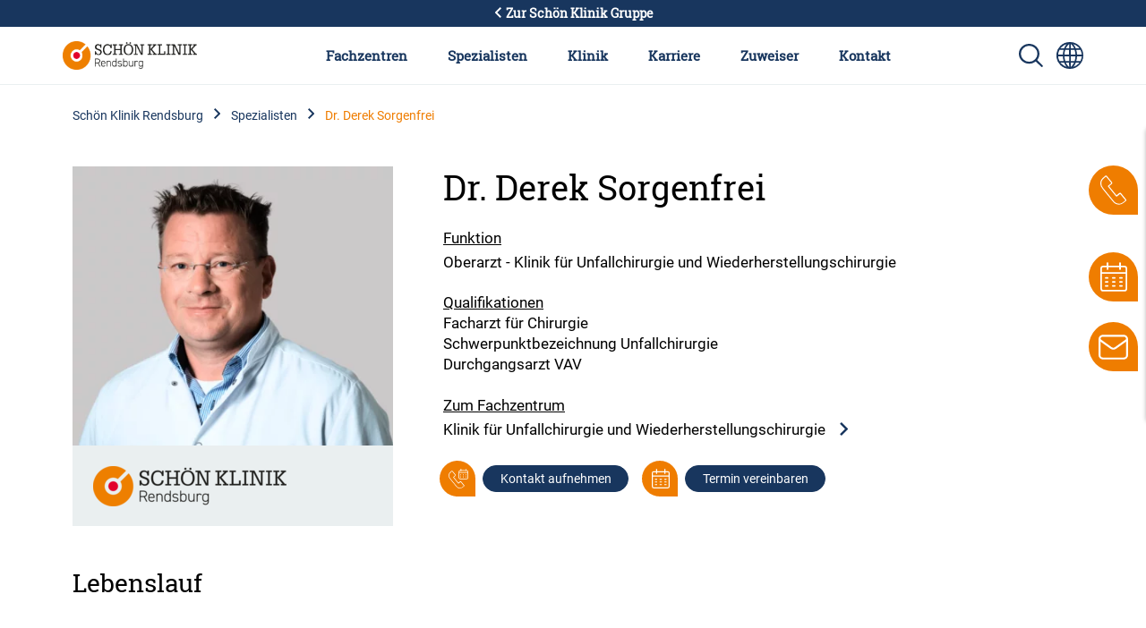

--- FILE ---
content_type: text/html; charset=UTF-8
request_url: https://www.schoen-klinik.de/rendsburg/derek-sorgenfrei
body_size: 16521
content:
<!doctype html>
<html lang="de">
    <head>
        <meta charset="utf-8">
        <meta name="viewport" content="width=device-width, initial-scale=1">

        
                            <script type="application/javascript"
            src="https://web.cmp.usercentrics.eu/ui/loader.js"
            data-settings-id="HkaB19FiN"
            id="usercentrics-cmp"
            data-language="de"
    ></script>
    

        <link rel="shortcut icon" type="image/x-icon" href="/static/favicon.ico">
        <link rel="apple-touch-icon" sizes="180x180" href="/static/apple-touch-icon.png">
        <link rel="icon" type="image/png" sizes="32x32" href="/static/favicon-32x32.png">
        <link rel="icon" type="image/png" sizes="16x16" href="/static/favicon-16x16.png">
        <link rel="manifest" href="/static/manifest.json">
        <link rel="mask-icon" href="/static/safari-pinned-tab.svg" color="#5bbad5">
        <meta name="msapplication-TileColor" content="#da532c">
        <meta name="msapplication-TileImage" content="/static/mstile-144x144.png">
        <meta name="theme-color" content="#ec7206"><link rel='canonical' href='https://www.schoen-klinik.de/rendsburg/derek-sorgenfrei' />
                
            
            <title>Dr. Derek Sorgenfrei – Schön Klinik Rendsburg</title>
            <meta name="description" content="Dr. Derek Sorgenfrei ist Oberarzt im Fachzentrum für Unfall- und Wiederherstellungschirurgie in der Schön Klinik Rendsburg. ☎ Kontakt aufnehmen." />

        
                <link href="/cache-buster-1685518616/static/css/style.css" media="screen" rel="stylesheet" type="text/css" />
<link href="/cache-buster-1734699382/dgtls/dist/form-builder/assets/index.css" media="screen" rel="stylesheet" type="text/css" />
        
        
        <meta property="og:type" content="article" />
        <!-- appropriate type, probably 'article' -->
        <meta property="og:title" content="Dr. Derek Sorgenfrei – Schön Klinik Rendsburg" />
        <meta property="og:description" content="Dr. Derek Sorgenfrei ist Oberarzt im Fachzentrum für Unfall- und Wiederherstellungschirurgie in der Schön Klinik Rendsburg. ☎ Kontakt aufnehmen."/>
        <meta property="twitter:title" content="Dr. Derek Sorgenfrei – Schön Klinik Rendsburg" />
        <meta property="twitter:description" content="Dr. Derek Sorgenfrei ist Oberarzt im Fachzentrum für Unfall- und Wiederherstellungschirurgie in der Schön Klinik Rendsburg. ☎ Kontakt aufnehmen."/>
        <meta property="twitter:card" content="summary_large_image" />

        <meta name="author" content="Schön Klinik SE" />
        <meta name="copyright" content="Schön Klinik SE" />
        <meta name="category" content="content" />

        <meta name="robots" content="noindex, follow" /><meta name="google-site-verification" content="aTOHt37whtTxLbCmaUY23sOFt6tCTEyrv6blReClK2E" /><script type="text/javascript">
                window.pageType                     = "other";
                window.institutionName              = "Schön Klinik Rendsburg";
                window.clinicalPictureName          = "";
                window.localClinicalPictureName     = "";

                dataLayer = [{
                }];
            </script><!-- Google Tag Manager --><script>(function(w,d,s,l,i){w[l]=w[l]||[];w[l].push({'gtm.start':
            new Date().getTime(),event:'gtm.js'});var f=d.getElementsByTagName(s)[0],
            j=d.createElement(s),dl=l!='dataLayer'?'&l='+l:'';j.async=true;j.src=
            'https://www.googletagmanager.com/gtm.js?id='+i+dl;f.parentNode.insertBefore(j,f);
            })(window,document,'script','dataLayer','GTM-PZLSBX');</script><!-- End Google Tag Manager -->    </head>
    <body>
        <!-- Google Tag Manager (noscript) -->
        <noscript><iframe src="https://www.googletagmanager.com/ns.html?id=GTM-PZLSBX" height="0" width="0" style="display:none;visibility:hidden"></iframe></noscript>
        <!-- End Google Tag Manager (noscript) -->


        

        <div id="my-page">

            
                                                            
                                                        


            
                                        
                                                <header data-component="navigation-main" class="header--local"><div id="back-to-global"><a href="/"><i class="icon icon--arrow-left icon__white"></i> Zur Schön Klinik Gruppe
    </a></div><div class="d-lg-none mobile-view d-flex justify-content-end p-3 align-items-center"><a href="/rendsburg" class="d-none d-sm-block d-lg-none me-auto"><img class="logo" src="/Sortiert/Logos%20png/REN/Klinik/REN_rgb.png" alt=""></a><a href="/rendsburg" class="d-block d-sm-none me-auto"><img class="logo" src="/Sortiert/Kliniken/REN/ren_rgb_typo_negativ_24250.svg" alt=""></a><a href="/suche" class="mobile-search-icon d-flex align-items-center"><img class="d-sm-none  d-block" src="/static/img/search_white.svg" alt="Sprachumschalter-Icon zur Auswahl verschiedener Seitensprachen für internationale Nutzer"><img class="d-sm-block d-none d-md-block" src="/static/img/search_blue.svg" alt="Sprachumschalter-Icon zur Auswahl verschiedener Seitensprachen für internationale Nutzer"></a><a class="language-switcher" href="https://www.schoen-clinic.com" title="Sprache wechseln" aria-label="Sprachumschalter-Icon zur Auswahl verschiedener Seitensprachen für internationale Nutzer"><i class="icon icon--globe d-none d-sm-block " aria-hidden="true"></i><i class="icon icon--globe icon__white d-sm-none" aria-hidden="true"></i></a><a href="#nav-main" class="d-lg-none menu-icon d-sm-none  d-block" aria-label=" Symbol mit drei horizontalen Linien für das mobile Navigationsmenü der Schön Klinik Webseite"></a><a href="#nav-main" class="d-lg-none menu-icon d-sm-block d-none d-md-block" aria-label="Symbol mit drei horizontalen Linien für das mobile Navigationsmenü der Schön Klinik Webseite"></a></div><nav id="nav-main" class="nav-local"><a class="navbar-brand" href="/rendsburg"><img class="logo" src="/Sortiert/Logos%20png/REN/Klinik/REN_rgb.png" alt="Logo der Schön Klinik Rendsburg mit orange-rotem Symbol und Schriftzug"></a><button class="d-lg-none btn close-menu"><i class="icon icon--close" aria-hidden="true"></i></button><ul class="top-nav"><li class="top-nav-inner "><a href="/rendsburg/fachzentren" class="top-nav-inner-menu" data-click-count="0" data-nav="main-nav">
                        Fachzentren
                    </a><div class="level"><ul class="level-1"><li class="overview d-none d-lg-block "><a href="/rendsburg/fachzentren">
                                    Unsere Fachzentren im Überblick
                                </a></li><li class=""><a class="top-nav-inner-menu" href= "/rendsburg/fachzentren/brustzentrum" data-click-count="0">
                                            Brustzentrum
                                        </a><ul class="level-2"><li class="overview d-none d-lg-block"><a class="top-nav-inner-menu" href="/rendsburg/fachzentren/brustzentrum" data-click-count="0">
                                                                Brustzentrum im Überblick
                                                            </a></li><li class=""><a class="top-nav-inner-menu" href="/rendsburg/gynaekologie-geburtshilfe/brustkrebs/behandlung" data-click-count="0">
                                                                Brustkrebs (Mammakarzinom)
                                                            </a></li></ul></li><li class=""><a class="top-nav-inner-menu" href= "/rendsburg/fachzentren/darmkrebszentrum" data-click-count="0">
                                            Darmkrebszentrum
                                        </a><ul class="level-2"><li class="overview d-none d-lg-block"><a class="top-nav-inner-menu" href="/rendsburg/fachzentren/darmkrebszentrum" data-click-count="0">
                                                                Darmkrebszentrum im Überblick
                                                            </a></li><li class=""><a class="top-nav-inner-menu" href="/rendsburg/krebs/darmkrebs/behandlung" data-click-count="0">
                                                                Darmkrebs
                                                            </a></li></ul></li><li class=""><a class="top-nav-inner-menu" href= "/rendsburg/fachzentren/orthopaedie-unfallchirurgie" data-click-count="0">
                                            Fachzentrum für Orthopädie und Unfallchirurgie
                                        </a></li><li class=""><a class="top-nav-inner-menu" href= "/rendsburg/frauenklinik" data-click-count="0">
                                            Frauenklinik
                                        </a></li><li class=""><a class="top-nav-inner-menu" href= "/rendsburg/fachzentren/gelenkzentrum" data-click-count="0">
                                            Gelenkzentrum
                                        </a><ul class="level-2"><li class="overview d-none d-lg-block"><a class="top-nav-inner-menu" href="/rendsburg/fachzentren/gelenkzentrum" data-click-count="0">
                                                                Gelenkzentrum im Überblick
                                                            </a></li><li class=""><a class="top-nav-inner-menu" href="/rendsburg/hand/arthritis/behandlung" data-click-count="0">
                                                                Arthritis
                                                            </a></li><li class=""><a class="top-nav-inner-menu" href="/rendsburg/knie/kniearthrose-gonarthrose/behandlung" data-click-count="0">
                                                                Kniearthrose (Gonarthrose)
                                                            </a></li><li class=""><a class="top-nav-inner-menu" href="/rendsburg/knie/kniescheibenbruch_-_Patellafraktur/behandlung" data-click-count="0">
                                                                Kniescheibenbruch (Patellafraktur)
                                                            </a></li><li class=""><a class="top-nav-inner-menu" href="/rendsburg/knie/kniescheibeninstabilität/behandlung" data-click-count="0">
                                                                Kniescheibeninstabilität (Patellaluxation)
                                                            </a></li><li class=""><a class="top-nav-inner-menu" href="/rendsburg/huefte/wechseloperation_nach_gelenkersatz/behandlung" data-click-count="0">
                                                                Wechseloperation nach Gelenkersatz
                                                            </a></li></ul></li><li class=""><a class="top-nav-inner-menu" href= "/rendsburg/fachzentren/intensivmedizin" data-click-count="0">
                                            Intensivmedizin
                                        </a></li><li class=""><a class="top-nav-inner-menu" href= "/rendsburg/fachzentren/allgemein-viszeral-thoraxchirurgie" data-click-count="0">
                                            Klinik für Allgemein-, Viszeral- und Thoraxchirurgie
                                        </a><ul class="level-2"><li class="overview d-none d-lg-block"><a class="top-nav-inner-menu" href="/rendsburg/fachzentren/allgemein-viszeral-thoraxchirurgie" data-click-count="0">
                                                                Klinik für Allgemein-, Viszeral- und Thoraxchirurgie im Überblick
                                                            </a></li><li class=""><a class="top-nav-inner-menu" href="/rendsburg/lunge-atmung/akutes-lungenversagen/behandlung" data-click-count="0">
                                                                Akutes Lungenversagen (ARDS)
                                                            </a></li><li class=""><a class="top-nav-inner-menu" href="/rendsburg/bauch-magen-darm/analfissur/behandlung" data-click-count="0">
                                                                Analfissur
                                                            </a></li><li class=""><a class="top-nav-inner-menu" href="/rendsburg/krebs/analkrebs/behandlung" data-click-count="0">
                                                                Analkrebs
                                                            </a></li><li class=""><a class="top-nav-inner-menu" href="/rendsburg/brust-ruecken/thoraxtrauma/behandlung" data-click-count="0">
                                                                Brustkorbverletzungen (Thoraxtrauma)
                                                            </a></li><li class=""><a class="top-nav-inner-menu" href="/rendsburg/Gefäße/chronische_wunden/behandlung" data-click-count="0">
                                                                Chronische Wunden
                                                            </a></li><li class=""><a class="top-nav-inner-menu" href="/rendsburg/bauch-magen-darm/colitis_ulcerosa/behandlung" data-click-count="0">
                                                                Colitis ulcerosa (chron. Dickdarmentzündung)
                                                            </a></li><li class=""><a class="top-nav-inner-menu" href="/rendsburg/bauch-magen-darm/darmverschluss/behandlung" data-click-count="0">
                                                                Darmverschluss
                                                            </a></li><li class=""><a class="top-nav-inner-menu" href="/rendsburg/gefaesse/diabetischer-fuss/behandlung" data-click-count="0">
                                                                Diabetischer Fuß
                                                            </a></li><li class=""><a class="top-nav-inner-menu" href="/rendsburg/bauch-magen-darm/divertikulitis" data-click-count="0">
                                                                Divertikulitis 
                                                            </a></li><li class=""><a class="top-nav-inner-menu" href="/rendsburg/krebs/gallengangskarzinom/behandlung" data-click-count="0">
                                                                Gallengangskarzinom
                                                            </a></li><li class=""><a class="top-nav-inner-menu" href="/rendsburg/bauch-magen-darm/gallensteine/behandlung" data-click-count="0">
                                                                Gallensteine
                                                            </a></li><li class=""><a class="top-nav-inner-menu" href="/rendsburg/stoffwechsel-druesen/hyperhidrose/behandlung" data-click-count="0">
                                                                Hyperhidrose
                                                            </a></li><li class=""><a class="top-nav-inner-menu" href="/rendsburg/bauch-magen-darm/haemorrhoiden/behandlung" data-click-count="0">
                                                                Hämorrhoiden
                                                            </a></li><li class=""><a class="top-nav-inner-menu" href="/rendsburg/bauch-magen-darm/leistenbruch/behandlung" data-click-count="0">
                                                                Leistenbruch (Leistenhernie)
                                                            </a></li><li class=""><a class="top-nav-inner-menu" href="/rendsburg/lunge-atmung/lungenabszess/behandlung" data-click-count="0">
                                                                Lungenabszess
                                                            </a></li><li class=""><a class="top-nav-inner-menu" href="/rendsburg/lunge-atmung/lungenkollaps/behandlung" data-click-count="0">
                                                                Lungenkollaps
                                                            </a></li><li class=""><a class="top-nav-inner-menu" href="/rendsburg/bauch-magen-darm/magen-darm-erkrankung/behandlung" data-click-count="0">
                                                                Magen-Darm-Erkrankung
                                                            </a></li><li class=""><a class="top-nav-inner-menu" href="/rendsburg/lunge-atmung/pleuraempyem/behandlung" data-click-count="0">
                                                                Pleuraempyem
                                                            </a></li><li class=""><a class="top-nav-inner-menu" href="/rendsburg/lunge-atmung/pleuraerguss/behandlung" data-click-count="0">
                                                                Pleuraerguss
                                                            </a></li><li class=""><a class="top-nav-inner-menu" href="/rendsburg/lunge-atmung/refluxkrankheit/behandlung" data-click-count="0">
                                                                Refluxkrankheit
                                                            </a></li><li class=""><a class="top-nav-inner-menu" href="/rendsburg/bauch-magen-darm/rektusdiastase/behandlung" data-click-count="0">
                                                                Rektusdiastase
                                                            </a></li><li class=""><a class="top-nav-inner-menu" href="/rendsburg/brust-ruecken/rippenbruch/behandlung" data-click-count="0">
                                                                Rippenbruch/Rippenserienfrakturen
                                                            </a></li><li class=""><a class="top-nav-inner-menu" href="/rendsburg/stoffwechsel-druesen/schilddruesenknoten/behandlung" data-click-count="0">
                                                                Schilddrüsenknoten
                                                            </a></li><li class=""><a class="top-nav-inner-menu" href="/rendsburg/krebs/schilddruesenkrebs/behandlung" data-click-count="0">
                                                                Schilddrüsenkrebs
                                                            </a></li><li class=""><a class="top-nav-inner-menu" href="/rendsburg/bauch-magen-darm/steissbeinfistel/behandlung" data-click-count="0">
                                                                Steißbeinfistel
                                                            </a></li><li class=""><a class="top-nav-inner-menu" href="/rendsburg/bauch-magen-darm/stoma/behandlung" data-click-count="0">
                                                                Stoma
                                                            </a></li><li class=""><a class="top-nav-inner-menu" href="/rendsburg/bauch-magen-darm/zwerchfellbruch/behandlung" data-click-count="0">
                                                                Zwerchfellbruch
                                                            </a></li></ul></li><li class=""><a class="top-nav-inner-menu" href= "/rendsburg/fachzentren/anaesthesie-schmerztherapie" data-click-count="0">
                                            Klinik für Anästhesie und Schmerztherapie
                                        </a></li><li class=""><a class="top-nav-inner-menu" href= "/rendsburg/fachzentren/gefaess-endovaskulaere-chirurgie" data-click-count="0">
                                            Klinik für Gefäßchirurgie und endovaskuläre Chirurgie
                                        </a><ul class="level-2"><li class="overview d-none d-lg-block"><a class="top-nav-inner-menu" href="/rendsburg/fachzentren/gefaess-endovaskulaere-chirurgie" data-click-count="0">
                                                                Klinik für Gefäßchirurgie und endovaskuläre Chirurgie im Überblick
                                                            </a></li><li class=""><a class="top-nav-inner-menu" href="/rendsburg/herz-gefaesse/aorten-aneurysma/behandlung" data-click-count="0">
                                                                Aortenaneurysma
                                                            </a></li><li class=""><a class="top-nav-inner-menu" href="/rendsburg/Gefäße/arterielle_verschlusskrankheiten/behandlung" data-click-count="0">
                                                                Arterielle Verschlusskrankheiten (AVK)
                                                            </a></li><li class=""><a class="top-nav-inner-menu" href="/rendsburg/Gefäße/beinarterien-verschluss/behandlung" data-click-count="0">
                                                                Beinarterienverschluss
                                                            </a></li><li class=""><a class="top-nav-inner-menu" href="/rendsburg/herz-gefaesse/chronisch-venoese-insuffizienz/behandlung" data-click-count="0">
                                                                Chronisch-venöse Insuffizienz (CVI)
                                                            </a></li><li class=""><a class="top-nav-inner-menu" href="/rendsburg/Gefäße/chronische_wunden/behandlung" data-click-count="0">
                                                                Chronische Wunden
                                                            </a></li><li class=""><a class="top-nav-inner-menu" href="/rendsburg/gefaesse/diabetischer-fuss/behandlung" data-click-count="0">
                                                                Diabetischer Fuß
                                                            </a></li><li class=""><a class="top-nav-inner-menu" href="/rendsburg/herz-gefaesse/kavernom/behandlung" data-click-count="0">
                                                                Kavernom
                                                            </a></li><li class=""><a class="top-nav-inner-menu" href="/rendsburg/Gefäße/niereninsuffizienz/behandlung" data-click-count="0">
                                                                Niereninsuffizienz
                                                            </a></li><li class=""><a class="top-nav-inner-menu" href="/rendsburg/kinder-jugendliche/purpura-schoenlein-henoch/behandlung" data-click-count="0">
                                                                Purpura Schönlein-Henoch
                                                            </a></li><li class=""><a class="top-nav-inner-menu" href="/rendsburg/herz-gefaesse/tiefe-venenthrombose/behandlung" data-click-count="0">
                                                                Tiefe Venenthrombose (Phlebothrombose)
                                                            </a></li><li class=""><a class="top-nav-inner-menu" href="/rendsburg/herz-gefaesse/vaskulitis/behandlung" data-click-count="0">
                                                                Vaskulitis (Gefäßentzündung)
                                                            </a></li></ul></li><li class=""><a class="top-nav-inner-menu" href= "/rendsburg/fachzentren/geriatrie" data-click-count="0">
                                            Klinik für Geriatrie
                                        </a><ul class="level-2"><li class="overview d-none d-lg-block"><a class="top-nav-inner-menu" href="/rendsburg/fachzentren/geriatrie" data-click-count="0">
                                                                Klinik für Geriatrie im Überblick
                                                            </a></li><li class=""><a class="top-nav-inner-menu" href="/rendsburg/huefte/beckenbruch/behandlung" data-click-count="0">
                                                                Beckenbruch
                                                            </a></li><li class=""><a class="top-nav-inner-menu" href="/rendsburg/lunge-atmung/copd/behandlung" data-click-count="0">
                                                                COPD
                                                            </a></li><li class=""><a class="top-nav-inner-menu" href="/rendsburg/Gefäße/chronische_wunden/behandlung" data-click-count="0">
                                                                Chronische Wunden
                                                            </a></li><li class=""><a class="top-nav-inner-menu" href="/rendsburg/geriatrie/exsikkose/behandlung" data-click-count="0">
                                                                Exsikkose
                                                            </a></li><li class=""><a class="top-nav-inner-menu" href="/rendsburg/herz-gefaesse/herzinfarkt/behandlung" data-click-count="0">
                                                                Herzinfarkt
                                                            </a></li><li class=""><a class="top-nav-inner-menu" href="/rendsburg/brust-ruecken/rippenbruch/behandlung" data-click-count="0">
                                                                Rippenbruch/Rippenserienfrakturen
                                                            </a></li></ul></li><li class=""><a class="top-nav-inner-menu" href= "/rendsburg/fachzentren/innere-medizin-kardiologie-pneumologie-nephrologie" data-click-count="0">
                                            Klinik für Innere Medizin I - Kardiologie, Pneumologie und Nephrologie
                                        </a><ul class="level-2"><li class="overview d-none d-lg-block"><a class="top-nav-inner-menu" href="/rendsburg/fachzentren/innere-medizin-kardiologie-pneumologie-nephrologie" data-click-count="0">
                                                                Klinik für Innere Medizin I - Kardiologie, Pneumologie und Nephrologie im Überblick
                                                            </a></li><li class=""><a class="top-nav-inner-menu" href="/rendsburg/lunge-atmung/akutes-lungenversagen/behandlung" data-click-count="0">
                                                                Akutes Lungenversagen (ARDS)
                                                            </a></li><li class=""><a class="top-nav-inner-menu" href="/rendsburg/lunge-atmung/asthma-bronchiale/behandlung" data-click-count="0">
                                                                Asthma bronchiale
                                                            </a></li><li class=""><a class="top-nav-inner-menu" href="/rendsburg/lunge-atmung/copd/behandlung" data-click-count="0">
                                                                COPD
                                                            </a></li><li class=""><a class="top-nav-inner-menu" href="/rendsburg/lunge-atmung/covid-19/behandlung" data-click-count="0">
                                                                COVID-19
                                                            </a></li><li class=""><a class="top-nav-inner-menu" href="/rendsburg/herz-gefaesse/herzinfarkt/behandlung" data-click-count="0">
                                                                Herzinfarkt
                                                            </a></li><li class=""><a class="top-nav-inner-menu" href="/rendsburg/herz-gefaesse/herzklappenveraenderungen/behandlung" data-click-count="0">
                                                                Herzklappenveränderungen
                                                            </a></li><li class=""><a class="top-nav-inner-menu" href="/rendsburg/herz-gefaesse/herzmuskelschwäche/behandlung" data-click-count="0">
                                                                Herzmuskelschwäche
                                                            </a></li><li class=""><a class="top-nav-inner-menu" href="/rendsburg/herz-gefaesse/herzrhythmusstörungen/behandlung" data-click-count="0">
                                                                Herzrhythmusstörungen
                                                            </a></li><li class=""><a class="top-nav-inner-menu" href="/rendsburg/herz-gefaesse/koronare_herzerkrankungen/behandlung" data-click-count="0">
                                                                Koronare Herzerkrankungen
                                                            </a></li><li class=""><a class="top-nav-inner-menu" href="/rendsburg/herz-gefaesse/loch_im_herz_shuntvitium/behandlung" data-click-count="0">
                                                                Loch im Herz (Shuntvitium)
                                                            </a></li><li class=""><a class="top-nav-inner-menu" href="/rendsburg/lunge-atmung/lungenemphysem/behandlung" data-click-count="0">
                                                                Lungenemphysem
                                                            </a></li><li class=""><a class="top-nav-inner-menu" href="/rendsburg/lunge-atmung/lungenentzuendung/behandlung" data-click-count="0">
                                                                Lungenentzündung
                                                            </a></li><li class=""><a class="top-nav-inner-menu" href="/rendsburg/lunge-atmung/lungenfibrose/behandlung" data-click-count="0">
                                                                Lungenfibrose
                                                            </a></li><li class=""><a class="top-nav-inner-menu" href="/rendsburg/lunge-atmung/lungenrundherd/behandlung" data-click-count="0">
                                                                Lungenrundherd
                                                            </a></li><li class=""><a class="top-nav-inner-menu" href="/rendsburg/Gefäße/niereninsuffizienz/behandlung" data-click-count="0">
                                                                Niereninsuffizienz
                                                            </a></li><li class=""><a class="top-nav-inner-menu" href="/rendsburg/lunge-atmung/pleuraerguss/behandlung" data-click-count="0">
                                                                Pleuraerguss
                                                            </a></li><li class=""><a class="top-nav-inner-menu" href="/rendsburg/lunge-atmung/sarkoidose/behandlung" data-click-count="0">
                                                                Sarkoidose
                                                            </a></li><li class=""><a class="top-nav-inner-menu" href="/rendsburg/herz-gefaesse/schock/behandlung" data-click-count="0">
                                                                Schock
                                                            </a></li></ul></li><li class=""><a class="top-nav-inner-menu" href= "/rendsburg/fachzentren/innere-medizin-gastroenterologie-onkologie-palliativmedizin" data-click-count="0">
                                            Klinik für Innere Medizin II - Gastroenterologie, Onkologie, Palliativmedizin
                                        </a><ul class="level-2"><li class="overview d-none d-lg-block"><a class="top-nav-inner-menu" href="/rendsburg/fachzentren/innere-medizin-gastroenterologie-onkologie-palliativmedizin" data-click-count="0">
                                                                Klinik für Innere Medizin II - Gastroenterologie, Onkologie, Palliativmedizin im Überblick
                                                            </a></li><li class=""><a class="top-nav-inner-menu" href="/rendsburg/krebs/bauchspeicheldruesenkrebs/behandlung" data-click-count="0">
                                                                Bauchspeicheldrüsenkrebs
                                                            </a></li><li class=""><a class="top-nav-inner-menu" href="/rendsburg/bauch-magen-darm/bauchwandbruch" data-click-count="0">
                                                                Bauchwandbruch
                                                            </a></li><li class=""><a class="top-nav-inner-menu" href="/rendsburg/bauch-magen-darm/blinddarmentzuendung/behandlung" data-click-count="0">
                                                                Blinddarmentzündung (Appendizitis)
                                                            </a></li><li class=""><a class="top-nav-inner-menu" href="/rendsburg/bauch-magen-darm/chronisch-entzuendliche-darmerkrankungen/behandlung" data-click-count="0">
                                                                Chronisch-entzündliche Darmerkrankungen (CED)
                                                            </a></li><li class=""><a class="top-nav-inner-menu" href="/rendsburg/bauch-magen-darm/colitis_ulcerosa/behandlung" data-click-count="0">
                                                                Colitis ulcerosa (chron. Dickdarmentzündung)
                                                            </a></li><li class=""><a class="top-nav-inner-menu" href="/rendsburg/stoffwechsel-druesen/erkrankungen-der-nebenschilddruesen/behandlung" data-click-count="0">
                                                                Erkrankungen der Nebenschilddrüsen
                                                            </a></li><li class=""><a class="top-nav-inner-menu" href="/rendsburg/bauch-magen-darm/hepatitis/behandlung" data-click-count="0">
                                                                Hepatitis
                                                            </a></li><li class=""><a class="top-nav-inner-menu" href="/rendsburg/bauch-magen-darm/leberzirrhose/behandlung" data-click-count="0">
                                                                Leberzirrhose
                                                            </a></li><li class=""><a class="top-nav-inner-menu" href="/rendsburg/bauch-magen-darm/magengeschwuer/behandlung" data-click-count="0">
                                                                Magen- und Zwölffingerdarmgeschwür
                                                            </a></li><li class=""><a class="top-nav-inner-menu" href="/rendsburg/bauch-magen-darm/magen-darm-erkrankung/behandlung" data-click-count="0">
                                                                Magen-Darm-Erkrankung
                                                            </a></li><li class=""><a class="top-nav-inner-menu" href="/rendsburg/kinder-jugendliche/morbus_crohn/behandlung" data-click-count="0">
                                                                Morbus Crohn
                                                            </a></li><li class=""><a class="top-nav-inner-menu" href="/rendsburg/krebs/nebennierentumoren/behandlung" data-click-count="0">
                                                                Nebennierentumoren
                                                            </a></li><li class=""><a class="top-nav-inner-menu" href="/rendsburg/stoffwechsel-druesen/nierenentzuendung/behandlung" data-click-count="0">
                                                                Nierenentzündung (Nephritis)
                                                            </a></li><li class=""><a class="top-nav-inner-menu" href="/rendsburg/kinder-jugendliche/pankreatitis/behandlung" data-click-count="0">
                                                                Pankreatitis (Bauchspeicheldrüsenentzündung)
                                                            </a></li><li class=""><a class="top-nav-inner-menu" href="/rendsburg/lunge-atmung/refluxkrankheit/behandlung" data-click-count="0">
                                                                Refluxkrankheit
                                                            </a></li><li class=""><a class="top-nav-inner-menu" href="/rendsburg/krebs/schilddruesenkrebs/behandlung" data-click-count="0">
                                                                Schilddrüsenkrebs
                                                            </a></li><li class=""><a class="top-nav-inner-menu" href="/rendsburg/stoffwechsel-druesen/schilddruesenunterfunktion/behandlung" data-click-count="0">
                                                                Schilddrüsenunterfunktion
                                                            </a></li><li class=""><a class="top-nav-inner-menu" href="/rendsburg/stoffwechsel-druesen/schilddruesen-vergroesserung/behandlung" data-click-count="0">
                                                                Schilddrüsenvergrößerung
                                                            </a></li><li class=""><a class="top-nav-inner-menu" href="/rendsburg/stoffwechsel-druesen/schilddruesenüberfunktion/behandlung" data-click-count="0">
                                                                Schilddrüsenüberfunktion (Hyperthyreose)
                                                            </a></li><li class=""><a class="top-nav-inner-menu" href="/rendsburg/bauch-magen-darm/zwerchfellbruch/behandlung" data-click-count="0">
                                                                Zwerchfellbruch
                                                            </a></li></ul></li><li class=""><a class="top-nav-inner-menu" href= "/rendsburg/fachzentren/paediatrie" data-click-count="0">
                                            Klinik für Kinder- und Jugendmedizin (Pädiatrie)
                                        </a></li><li class=""><a class="top-nav-inner-menu" href= "/rendsburg/fachzentren/neurochirurgie-und-wirbelsaeulenchirurgie" data-click-count="0">
                                            Klinik für Neuro- und Wirbelsäulenchirurgie
                                        </a><ul class="level-2"><li class="overview d-none d-lg-block"><a class="top-nav-inner-menu" href="/rendsburg/fachzentren/neurochirurgie-und-wirbelsaeulenchirurgie" data-click-count="0">
                                                                Klinik für Neuro- und Wirbelsäulenchirurgie im Überblick
                                                            </a></li><li class=""><a class="top-nav-inner-menu" href="/rendsburg/neurochirurgie/arachnoidalzysten/behandlung" data-click-count="0">
                                                                Arachnoidalzysten
                                                            </a></li><li class=""><a class="top-nav-inner-menu" href="/rendsburg/neurochirurgie/bandscheibenvorfall/behandlung" data-click-count="0">
                                                                Bandscheibenvorfall
                                                            </a></li><li class=""><a class="top-nav-inner-menu" href="/rendsburg/neurochirurgie/glioblastom/behandlung" data-click-count="0">
                                                                Glioblastom
                                                            </a></li><li class=""><a class="top-nav-inner-menu" href="/rendsburg/neurochirurgie/hirnblutung/behandlung" data-click-count="0">
                                                                Hirnblutung
                                                            </a></li><li class=""><a class="top-nav-inner-menu" href="/rendsburg/krebs/hirntumor/behandlung" data-click-count="0">
                                                                Hirntumor
                                                            </a></li><li class=""><a class="top-nav-inner-menu" href="/rendsburg/neurochirurgie/hydrocephalus/behandlung" data-click-count="0">
                                                                Hydrocephalus
                                                            </a></li><li class=""><a class="top-nav-inner-menu" href="/rendsburg/neurochirurgie/hypophysenadenom/behandlung" data-click-count="0">
                                                                Hypophysenadenom
                                                            </a></li><li class=""><a class="top-nav-inner-menu" href="/rendsburg/neurochirurgie/meningeom/behandlung" data-click-count="0">
                                                                Meningeom
                                                            </a></li><li class=""><a class="top-nav-inner-menu" href="/rendsburg/brust-ruecken/osteochondrose/behandlung" data-click-count="0">
                                                                Osteochondrose
                                                            </a></li><li class=""><a class="top-nav-inner-menu" href="/rendsburg/neurologie/schaedel-hirn-trauma/behandlung" data-click-count="0">
                                                                Schädel-Hirn-Trauma
                                                            </a></li><li class=""><a class="top-nav-inner-menu" href="/rendsburg/brust-ruecken/spinales-epidurales-empyem/behandlung" data-click-count="0">
                                                                Spinales epidurales Empyem
                                                            </a></li><li class=""><a class="top-nav-inner-menu" href="/rendsburg/brust-ruecken/spinalkanalstenose-der-halswirbelsaeule/behandlung" data-click-count="0">
                                                                Spinalkanalstenose der Halswirbelsäule (HWS)
                                                            </a></li><li class=""><a class="top-nav-inner-menu" href="/rendsburg/brust-ruecken/spinalkanalstenose/behandlung" data-click-count="0">
                                                                Spinalkanalstenose der Lendenwirbelsäule (LWS)
                                                            </a></li></ul></li><li class=""><a class="top-nav-inner-menu" href= "/rendsburg/fachzentren/neurologie" data-click-count="0">
                                            Klinik für Neurologie mit Stroke Unit
                                        </a><ul class="level-2"><li class="overview d-none d-lg-block"><a class="top-nav-inner-menu" href="/rendsburg/fachzentren/neurologie" data-click-count="0">
                                                                Klinik für Neurologie mit Stroke Unit im Überblick
                                                            </a></li><li class=""><a class="top-nav-inner-menu" href="/rendsburg/neurologie/alzheimer-demenz/behandlung" data-click-count="0">
                                                                Alzheimer-Demenz
                                                            </a></li><li class=""><a class="top-nav-inner-menu" href="/rendsburg/neurologie/dystonie/behandlung" data-click-count="0">
                                                                Bewegungsstörung (Dystonie)
                                                            </a></li><li class=""><a class="top-nav-inner-menu" href="/rendsburg/Gefäße/chronische_wunden/behandlung" data-click-count="0">
                                                                Chronische Wunden
                                                            </a></li><li class=""><a class="top-nav-inner-menu" href="/rendsburg/neurologie/demenz/behandlung" data-click-count="0">
                                                                Demenz
                                                            </a></li><li class=""><a class="top-nav-inner-menu" href="/rendsburg/gefaesse/diabetischer-fuss/behandlung" data-click-count="0">
                                                                Diabetischer Fuß
                                                            </a></li><li class=""><a class="top-nav-inner-menu" href="/rendsburg/neurologie/dysphagie/behandlung" data-click-count="0">
                                                                Dysphagie (Schluckstörung)
                                                            </a></li><li class=""><a class="top-nav-inner-menu" href="/rendsburg/neurochirurgie/epilepsie/behandlung" data-click-count="0">
                                                                Epilepsie
                                                            </a></li><li class=""><a class="top-nav-inner-menu" href="/rendsburg/neurologie/epileptischer-anfall/behandlung" data-click-count="0">
                                                                Epileptischer Anfall
                                                            </a></li><li class=""><a class="top-nav-inner-menu" href="/rendsburg/neurologie/gangstoerungen/behandlung" data-click-count="0">
                                                                Gangstörungen
                                                            </a></li><li class=""><a class="top-nav-inner-menu" href="/rendsburg/neurochirurgie/hirnblutung/behandlung" data-click-count="0">
                                                                Hirnblutung
                                                            </a></li><li class=""><a class="top-nav-inner-menu" href="/rendsburg/neurochirurgie/hypoxischer_hirnschaden/behandlung" data-click-count="0">
                                                                Hypoxischer Hirnschaden
                                                            </a></li><li class=""><a class="top-nav-inner-menu" href="/rendsburg/neuropaediatrie/hypoxischer-hirnschaden-kinder/behandlung" data-click-count="0">
                                                                Hypoxischer Hirnschaden bei Kindern
                                                            </a></li><li class=""><a class="top-nav-inner-menu" href="/rendsburg/neurologie/kopfschmerzen/behandlung" data-click-count="0">
                                                                Kopfschmerzen
                                                            </a></li><li class=""><a class="top-nav-inner-menu" href="/rendsburg/neurologie/meningitis/behandlung" data-click-count="0">
                                                                Meningitis (Hirnhautentzündung)
                                                            </a></li><li class=""><a class="top-nav-inner-menu" href="/rendsburg/neurologie/multiple-sklerose/behandlung" data-click-count="0">
                                                                Multiple Sklerose
                                                            </a></li><li class=""><a class="top-nav-inner-menu" href="/kliniken-und-zentren/klinik/rendsburg/behandlung/neurologie/myelitis/behandlung" data-click-count="0">
                                                                Myelitis
                                                            </a></li><li class=""><a class="top-nav-inner-menu" href="/rendsburg/kinder-jugendliche/myositis/behandlung" data-click-count="0">
                                                                Myositis
                                                            </a></li><li class=""><a class="top-nav-inner-menu" href="/rendsburg/neurologie/polyneuropathie/behandlung" data-click-count="0">
                                                                Polyneuropathie
                                                            </a></li><li class=""><a class="top-nav-inner-menu" href="/rendsburg/neurologie/querschnittslaehmung/behandlung" data-click-count="0">
                                                                Querschnittslähmung
                                                            </a></li><li class=""><a class="top-nav-inner-menu" href="/rendsburg/neurologie/restless-legs-syndrom/behandlung" data-click-count="0">
                                                                Restless-Legs-Syndrom
                                                            </a></li><li class=""><a class="top-nav-inner-menu" href="/rendsburg/brust-ruecken/rueckenschmerzen/behandlung" data-click-count="0">
                                                                Rückenschmerzen
                                                            </a></li><li class=""><a class="top-nav-inner-menu" href="/rendsburg/neurologie/schlafapnoe/behandlung" data-click-count="0">
                                                                Schlafbezogene Atemstörung (Schlafapnoe)
                                                            </a></li><li class=""><a class="top-nav-inner-menu" href="/rendsburg/neurologie/schlafkrankheit/behandlung" data-click-count="0">
                                                                Schlafkrankheit (Narkolepsie)
                                                            </a></li><li class=""><a class="top-nav-inner-menu" href="/rendsburg/neurologie/schlaganfall/behandlung" data-click-count="0">
                                                                Schlaganfall
                                                            </a></li><li class=""><a class="top-nav-inner-menu" href="/rendsburg/neurologie/schwindel/behandlung" data-click-count="0">
                                                                Schwindel
                                                            </a></li><li class=""><a class="top-nav-inner-menu" href="/rendsburg/neurologie/schaedel-hirn-trauma/behandlung" data-click-count="0">
                                                                Schädel-Hirn-Trauma
                                                            </a></li><li class=""><a class="top-nav-inner-menu" href="/rendsburg/neurologie/sprachstörung/behandlung" data-click-count="0">
                                                                Sprachstörung (Aphasie)
                                                            </a></li><li class=""><a class="top-nav-inner-menu" href="/rendsburg/neurologie/tremor/behandlung" data-click-count="0">
                                                                Tremor
                                                            </a></li></ul></li><li class=""><a class="top-nav-inner-menu" href= "/rendsburg/fachzentren/psychiatrie-psychosomatik" data-click-count="0">
                                            Klinik für Psychiatrie und Psychosomatik
                                        </a><ul class="level-2"><li class="overview d-none d-lg-block"><a class="top-nav-inner-menu" href="/rendsburg/fachzentren/psychiatrie-psychosomatik" data-click-count="0">
                                                                Klinik für Psychiatrie und Psychosomatik im Überblick
                                                            </a></li><li class=""><a class="top-nav-inner-menu" href="/rendsburg/psychiatrie/akute_belastungsstörung/behandlung" data-click-count="0">
                                                                Akute Belastungsstörung
                                                            </a></li><li class=""><a class="top-nav-inner-menu" href="/rendsburg/psychosomatik/angststoerung/behandlung" data-click-count="0">
                                                                Angststörung
                                                            </a></li><li class=""><a class="top-nav-inner-menu" href="/rendsburg/psychosomatik/trauerstoerung/behandlung" data-click-count="0">
                                                                Anhaltende Trauerstörung
                                                            </a></li><li class=""><a class="top-nav-inner-menu" href="/rendsburg/psychosomatik/anpassungsstoerung/behandlung" data-click-count="0">
                                                                Anpassungsstörung
                                                            </a></li><li class=""><a class="top-nav-inner-menu" href="/rendsburg/psychiatrie/bipolare-stoerung/behandlung" data-click-count="0">
                                                                Bipolare Störung
                                                            </a></li><li class=""><a class="top-nav-inner-menu" href="/rendsburg/psychosomatik/borderline/behandlung" data-click-count="0">
                                                                Borderline
                                                            </a></li><li class=""><a class="top-nav-inner-menu" href="/rendsburg/psychosomatik/depression/behandlung" data-click-count="0">
                                                                Depression
                                                            </a></li><li class=""><a class="top-nav-inner-menu" href="/rendsburg/psychiatrie/drogeninduzierte-psychose/behandlung" data-click-count="0">
                                                                Drogeninduzierte Psychose
                                                            </a></li><li class=""><a class="top-nav-inner-menu" href="/rendsburg/psychosomatik/generalisierte-angststoerung/behandlung" data-click-count="0">
                                                                Generalisierte Angststörung
                                                            </a></li><li class=""><a class="top-nav-inner-menu" href="/rendsburg/psychiatrie/manien/behandlung" data-click-count="0">
                                                                Manien
                                                            </a></li><li class=""><a class="top-nav-inner-menu" href="/rendsburg/psychosomatik/panikstoerung/behandlung" data-click-count="0">
                                                                Panikstörung
                                                            </a></li><li class=""><a class="top-nav-inner-menu" href="/rendsburg/psychosomatik/posttraumatische-belastungsstoerung-ptbs/behandlung" data-click-count="0">
                                                                Posttraumatische Belastungsstörung (PTBS)
                                                            </a></li><li class=""><a class="top-nav-inner-menu" href="/rendsburg/psychiatrie/schizoaffektive-stoerung/behandlung" data-click-count="0">
                                                                Schizoaffektive Störung
                                                            </a></li><li class=""><a class="top-nav-inner-menu" href="/rendsburg/psychiatrie/schizophrenie/behandlung" data-click-count="0">
                                                                Schizophrenie
                                                            </a></li><li class=""><a class="top-nav-inner-menu" href="/rendsburg/neurologie/schlafstoerung/behandlung" data-click-count="0">
                                                                Schlafstörungen
                                                            </a></li><li class=""><a class="top-nav-inner-menu" href="/rendsburg/psychosomatik/soziale-phobie/behandlung" data-click-count="0">
                                                                Soziale Phobie
                                                            </a></li><li class=""><a class="top-nav-inner-menu" href="/rendsburg/psychiatrie/wahnhafte-stoerung/behandlung" data-click-count="0">
                                                                Wahnhafte Störung
                                                            </a></li><li class=""><a class="top-nav-inner-menu" href="/rendsburg/psychosomatik/zwangsstoerungen/behandlung" data-click-count="0">
                                                                Zwangsstörungen
                                                            </a></li></ul></li><li class=""><a class="top-nav-inner-menu" href= "/rendsburg/fachzentren/radiologie" data-click-count="0">
                                            Klinik für Radiologie und Neuroradiologie
                                        </a></li><li class=""><a class="top-nav-inner-menu" href= "/rendsburg/fachzentren/strahlentherapie-nuklearmedizin" data-click-count="0">
                                            Klinik für Strahlentherapie und Nuklearmedizin
                                        </a></li><li class=""><a class="top-nav-inner-menu" href= "/rendsburg/fachzentren/unfallchirurgie" data-click-count="0">
                                            Klinik für Unfallchirurgie und Wiederherstellungschirurgie
                                        </a><ul class="level-2"><li class="overview d-none d-lg-block"><a class="top-nav-inner-menu" href="/rendsburg/fachzentren/unfallchirurgie" data-click-count="0">
                                                                Klinik für Unfallchirurgie und Wiederherstellungschirurgie im Überblick
                                                            </a></li><li class=""><a class="top-nav-inner-menu" href="/rendsburg/hand/arthritis/behandlung" data-click-count="0">
                                                                Arthritis
                                                            </a></li><li class=""><a class="top-nav-inner-menu" href="/rendsburg/huefte/beckenbruch/behandlung" data-click-count="0">
                                                                Beckenbruch
                                                            </a></li><li class=""><a class="top-nav-inner-menu" href="/rendsburg/bein-fuss/baenderriss-sprunggelenk/behandlung" data-click-count="0">
                                                                Bänderriss im Sprunggelenk
                                                            </a></li><li class=""><a class="top-nav-inner-menu" href="/rendsburg/neurologie/chronische-schmerzen/behandlung" data-click-count="0">
                                                                Chronische Schmerzen
                                                            </a></li><li class=""><a class="top-nav-inner-menu" href="/rendsburg/schulter-ellenbogen/distale_bizepssehnenruptur/behandlung" data-click-count="0">
                                                                Distale Bizepssehnenruptur
                                                            </a></li><li class=""><a class="top-nav-inner-menu" href="/rendsburg/schulter-ellenbogen/distale_humerusfraktur/behandlung" data-click-count="0">
                                                                Distale Humerusfraktur (körperferner Oberarmbruch)
                                                            </a></li><li class=""><a class="top-nav-inner-menu" href="/rendsburg/hand/distale-radiusfraktur/behandlung" data-click-count="0">
                                                                Distale Radiusfraktur
                                                            </a></li><li class=""><a class="top-nav-inner-menu" href="/rendsburg/schulter-ellenbogen/ellenbogengelenksarthrose/behandlung" data-click-count="0">
                                                                Ellenbogengelenksarthrose
                                                            </a></li><li class=""><a class="top-nav-inner-menu" href="/rendsburg/schulter-ellenbogen/ellenbogenluxation/behandlung" data-click-count="0">
                                                                Ellenbogenluxation
                                                            </a></li><li class=""><a class="top-nav-inner-menu" href="/rendsburg/bein-fuss/erkrankungen-der-achillessehne/behandlung" data-click-count="0">
                                                                Erkrankungen der Achillessehne
                                                            </a></li><li class=""><a class="top-nav-inner-menu" href="/rendsburg/bein-fuss/fersenbeinfraktur/behandlung" data-click-count="0">
                                                                Fersenbeinfraktur (Kalkaneusfraktur)
                                                            </a></li><li class=""><a class="top-nav-inner-menu" href="/rendsburg/bein-fuss/fusswurzelbruch/behandlung" data-click-count="0">
                                                                Fußwurzelbruch
                                                            </a></li><li class=""><a class="top-nav-inner-menu" href="/rendsburg/bein-fuss/hallux-rigidus/behandlung" data-click-count="0">
                                                                Hallux rigidus
                                                            </a></li><li class=""><a class="top-nav-inner-menu" href="/rendsburg/bein-fuss/hallux-valgus/behandlung" data-click-count="0">
                                                                Hallux valgus
                                                            </a></li><li class=""><a class="top-nav-inner-menu" href="/rendsburg/schulter-ellenbogen/humeruskopffraktur/behandlung" data-click-count="0">
                                                                Humeruskopffraktur
                                                            </a></li><li class=""><a class="top-nav-inner-menu" href="/rendsburg/hand/infektionen_der_hand/behandlung" data-click-count="0">
                                                                Infektionen der Hand
                                                            </a></li><li class=""><a class="top-nav-inner-menu" href="/rendsburg/hand/kahnbeinfraktur/behandlung" data-click-count="0">
                                                                Kahnbeinfraktur
                                                            </a></li><li class=""><a class="top-nav-inner-menu" href="/rendsburg/schulter-ellenbogen/kalkschulter/behandlung" data-click-count="0">
                                                                Kalkschulter
                                                            </a></li><li class=""><a class="top-nav-inner-menu" href="/rendsburg/hand/karpaltunnelsyndrom/behandlung" data-click-count="0">
                                                                Karpaltunnelsyndrom
                                                            </a></li><li class=""><a class="top-nav-inner-menu" href="/rendsburg/knie/kniearthrose-gonarthrose/behandlung" data-click-count="0">
                                                                Kniearthrose (Gonarthrose)
                                                            </a></li><li class=""><a class="top-nav-inner-menu" href="/rendsburg/knie/kniescheibenbruch_-_Patellafraktur/behandlung" data-click-count="0">
                                                                Kniescheibenbruch (Patellafraktur)
                                                            </a></li><li class=""><a class="top-nav-inner-menu" href="/rendsburg/knie/kniescheibeninstabilität/behandlung" data-click-count="0">
                                                                Kniescheibeninstabilität (Patellaluxation)
                                                            </a></li><li class=""><a class="top-nav-inner-menu" href="/rendsburg/bein-fuss/knorpelschaeden-sprunggelenk/behandlung" data-click-count="0">
                                                                Knorpelschäden Sprunggelenk
                                                            </a></li><li class=""><a class="top-nav-inner-menu" href="/rendsburg/bein-fuss/mittelfussbruch/behandlung" data-click-count="0">
                                                                Mittelfußbruch
                                                            </a></li><li class=""><a class="top-nav-inner-menu" href="/rendsburg/hand/morbus-dupuytren/behandlung" data-click-count="0">
                                                                Morbus Dupuytren
                                                            </a></li><li class=""><a class="top-nav-inner-menu" href="/rendsburg/huefte/oberschenkelhalsbruch/behandlung" data-click-count="0">
                                                                Oberschenkelhalsbruch
                                                            </a></li><li class=""><a class="top-nav-inner-menu" href="/rendsburg/schulter-ellenbogen/olekranonfraktur/behandlung" data-click-count="0">
                                                                Olekranonfraktur (Ellenhakenfraktur)
                                                            </a></li><li class=""><a class="top-nav-inner-menu" href="/rendsburg/bein-fuss/periprothetische_frakturen/behandlung" data-click-count="0">
                                                                Periprothetische Frakturen
                                                            </a></li><li class=""><a class="top-nav-inner-menu" href="/rendsburg/schulter-ellenbogen/radiuskoepfchenfraktur/behandlung" data-click-count="0">
                                                                Radiusköpfchenfraktur
                                                            </a></li><li class=""><a class="top-nav-inner-menu" href="/rendsburg/brust-ruecken/rippenbruch/behandlung" data-click-count="0">
                                                                Rippenbruch/Rippenserienfrakturen
                                                            </a></li><li class=""><a class="top-nav-inner-menu" href="/rendsburg/bein-fuss/schienbeinkopfbruch-tribiakopffraktur/behandlung" data-click-count="0">
                                                                Schienbeinkopfbruch (Tibiakopffraktur)
                                                            </a></li><li class=""><a class="top-nav-inner-menu" href="/rendsburg/schulter-ellenbogen/schluesselbeinbruch/behandlung" data-click-count="0">
                                                                Schlüsselbeinbruch
                                                            </a></li><li class=""><a class="top-nav-inner-menu" href="/rendsburg/schulter-ellenbogen/schultereckgelenksprengung/behandlung" data-click-count="0">
                                                                Schultereckgelenksprengung
                                                            </a></li><li class=""><a class="top-nav-inner-menu" href="/rendsburg/bein-fuss/sprunggelenksfraktur/behandlung" data-click-count="0">
                                                                Sprunggelenksfraktur
                                                            </a></li><li class=""><a class="top-nav-inner-menu" href="/rendsburg/schulter-ellenbogen/unterarmschaftbruch/behandlung" data-click-count="0">
                                                                Unterarmschaftbruch
                                                            </a></li><li class=""><a class="top-nav-inner-menu" href="/rendsburg/huefte/wechseloperation_nach_gelenkersatz/behandlung" data-click-count="0">
                                                                Wechseloperation nach Gelenkersatz
                                                            </a></li></ul></li><li class=""><a class="top-nav-inner-menu" href= "/rendsburg/fachzentren/urologie" data-click-count="0">
                                            Klinik für Urologie
                                        </a><ul class="level-2"><li class="overview d-none d-lg-block"><a class="top-nav-inner-menu" href="/rendsburg/fachzentren/urologie" data-click-count="0">
                                                                Klinik für Urologie im Überblick
                                                            </a></li><li class=""><a class="top-nav-inner-menu" href="/rendsburg/urologie/blasenkrebs/behandlung" data-click-count="0">
                                                                Blasenkrebs
                                                            </a></li><li class=""><a class="top-nav-inner-menu" href="/rendsburg/urologie/erektile-dysfunktion/behandlung" data-click-count="0">
                                                                Erektile Dysfunktion (Erektionsstörung)
                                                            </a></li><li class=""><a class="top-nav-inner-menu" href="/rendsburg/urologie/harnleitertumor/behandlung" data-click-count="0">
                                                                Harnleitertumor
                                                            </a></li><li class=""><a class="top-nav-inner-menu" href="/rendsburg/urologie/harnsteinleiden/behandlung" data-click-count="0">
                                                                Harnsteinleiden (Urolithiasis)
                                                            </a></li><li class=""><a class="top-nav-inner-menu" href="/rendsburg/urologie/hodentorsion/behandlung" data-click-count="0">
                                                                Hodentorsion
                                                            </a></li><li class=""><a class="top-nav-inner-menu" href="/rendsburg/urologie/inkontinenz/behandlung" data-click-count="0">
                                                                Inkontinenz
                                                            </a></li><li class=""><a class="top-nav-inner-menu" href="/rendsburg/urologie/nebenhodenentzuendung/behandlung" data-click-count="0">
                                                                Nebenhodenentzündung
                                                            </a></li><li class=""><a class="top-nav-inner-menu" href="/rendsburg/krebs/nebennierentumoren/behandlung" data-click-count="0">
                                                                Nebennierentumoren
                                                            </a></li><li class=""><a class="top-nav-inner-menu" href="/rendsburg/urologie/nierenbeckenentzuendung/behandlung" data-click-count="0">
                                                                Nierenbeckenentzündung
                                                            </a></li><li class=""><a class="top-nav-inner-menu" href="/rendsburg/stoffwechsel-druesen/nierenentzuendung/behandlung" data-click-count="0">
                                                                Nierenentzündung (Nephritis)
                                                            </a></li><li class=""><a class="top-nav-inner-menu" href="/rendsburg/urologie/prostataadenom/behandlung" data-click-count="0">
                                                                Prostataadenom (gutartige Vergrößerung der Prostata)
                                                            </a></li><li class=""><a class="top-nav-inner-menu" href="/rendsburg/urologie/prostatakrebs/behandlung" data-click-count="0">
                                                                Prostatakrebs
                                                            </a></li></ul></li><li class=""><a class="top-nav-inner-menu" href= "/rendsburg/fachzentren/prostatakrebszentrum" data-click-count="0">
                                            Prostatakrebszentrum
                                        </a></li><li class=""><a class="top-nav-inner-menu" href= "/rendsburg/fachzentren/onkologie" data-click-count="0">
                                            Sektion Onkologie
                                        </a><ul class="level-2"><li class="overview d-none d-lg-block"><a class="top-nav-inner-menu" href="/rendsburg/fachzentren/onkologie" data-click-count="0">
                                                                Sektion Onkologie im Überblick
                                                            </a></li><li class=""><a class="top-nav-inner-menu" href="/rendsburg/krebs/analkrebs/behandlung" data-click-count="0">
                                                                Analkrebs
                                                            </a></li><li class=""><a class="top-nav-inner-menu" href="/rendsburg/krebs/bauchspeicheldruesenkrebs/behandlung" data-click-count="0">
                                                                Bauchspeicheldrüsenkrebs
                                                            </a></li><li class=""><a class="top-nav-inner-menu" href="/rendsburg/urologie/blasenkrebs/behandlung" data-click-count="0">
                                                                Blasenkrebs
                                                            </a></li><li class=""><a class="top-nav-inner-menu" href="/rendsburg/krebs/darmkrebs/behandlung" data-click-count="0">
                                                                Darmkrebs
                                                            </a></li><li class=""><a class="top-nav-inner-menu" href="/rendsburg/krebs/gallengangskarzinom/behandlung" data-click-count="0">
                                                                Gallengangskarzinom
                                                            </a></li><li class=""><a class="top-nav-inner-menu" href="/rendsburg/urologie/harnleitertumor/behandlung" data-click-count="0">
                                                                Harnleitertumor
                                                            </a></li><li class=""><a class="top-nav-inner-menu" href="/rendsburg/krebs/hirntumor/behandlung" data-click-count="0">
                                                                Hirntumor
                                                            </a></li><li class=""><a class="top-nav-inner-menu" href="/rendsburg/krebs/leberkrebs/behandlung" data-click-count="0">
                                                                Leberkrebs
                                                            </a></li><li class=""><a class="top-nav-inner-menu" href="/rendsburg/krebs/lungenkrebs/behandlung" data-click-count="0">
                                                                Lungenkrebs
                                                            </a></li><li class=""><a class="top-nav-inner-menu" href="/rendsburg/krebs/lymphdruesenkrebs/behandlung" data-click-count="0">
                                                                Lymphdrüsenkrebs (maligne Lymphome)
                                                            </a></li><li class=""><a class="top-nav-inner-menu" href="/rendsburg/krebs/magenkrebs/behandlung" data-click-count="0">
                                                                Magenkrebs
                                                            </a></li><li class=""><a class="top-nav-inner-menu" href="/rendsburg/krebs/rückenmarktumore/behandlung" data-click-count="0">
                                                                Rückenmarktumore
                                                            </a></li><li class=""><a class="top-nav-inner-menu" href="/rendsburg/krebs/schilddruesenkrebs/behandlung" data-click-count="0">
                                                                Schilddrüsenkrebs
                                                            </a></li><li class=""><a class="top-nav-inner-menu" href="/rendsburg/krebs/speiseroehrenkrebs/behandlung" data-click-count="0">
                                                                Speiseröhrenkrebs
                                                            </a></li></ul></li><li class=""><a class="top-nav-inner-menu" href= "/rendsburg/fachzentren/zentrale-notaufnahme" data-click-count="0">
                                            Zentrale Notaufnahme
                                        </a></li></ul></div></li><li class="top-nav-inner "><a class="top-nav-inner-menu" href="/rendsburg/spezialisten" data-click-count="0" data-nav="main-nav">
                        Spezialisten
                    </a></li><li class="top-nav-inner "><a class="top-nav-inner-menu" href= "/rendsburg/klinik" data-click-count="0" data-nav="main-nav">
                        Klinik
                    </a><div class="level"><ul class="level-1"><li class="overview d-none d-lg-block"><a  href="/rendsburg/klinik">
                                        Klinik im Überblick
                                    </a></li><li class=><a class="top-nav-inner-menu" href= "/rendsburg/klinik/adresse" data-click-count="0">
                                            Adresse
                                        </a></li><li class=><a class="top-nav-inner-menu" href= "/rendsburg/klinik/presse" data-click-count="0">
                                            Aktuelles
                                        </a></li><li class=><a class="top-nav-inner-menu" href= "/kliniken-und-zentren/klinik/rendsburg/klinik/aufbereitungseinheit-fuer-medizinprodukte" data-click-count="0">
                                            Aufbereitungseinheit für Medizinprodukte (AEMP)
                                        </a></li><li class=><a class="top-nav-inner-menu" href= "/rendsburg/klinik/aufnahme" data-click-count="0">
                                            Aufnahme
                                        </a></li><li class=><a class="top-nav-inner-menu" href= "/rendsburg/klinik/fragen-antworten" data-click-count="0">
                                            Fragen &amp; Antworten
                                        </a></li><li class=><a class="top-nav-inner-menu" href= "/rendsburg/klinik/klinikleitung" data-click-count="0">
                                            Klinikleitung
                                        </a></li><li class=><a class="top-nav-inner-menu" href= "/kliniken-und-zentren/klinik/rendsburg/klinik/krankenhausapotheke" data-click-count="0">
                                            Krankenhausapotheke
                                        </a></li><li class=><a class="top-nav-inner-menu" href= "/kliniken-und-zentren/klinik/rendsburg/klinik/krankenhausseelsorge" data-click-count="0">
                                            Krankenhausseelsorge
                                        </a></li><li class=><a class="top-nav-inner-menu" href= "/kliniken-und-zentren/klinik/rendsburg/klinik/arbeitsmedizin" data-click-count="0">
                                            Präventiv-, Arbeits- und Umweltmedizin
                                        </a></li><li class=><a class="top-nav-inner-menu" href= "/rendsburg/klinik/qualitaet" data-click-count="0">
                                            Qualität
                                        </a></li><li class=><a class="top-nav-inner-menu" href= "/kliniken-und-zentren/klinik/rendsburg/klinik/sozialdienst" data-click-count="0">
                                            Sozialdienst
                                        </a></li><li class=><a class="top-nav-inner-menu" href= "/rendsburg/klinik/therapie" data-click-count="0">
                                            Therapie
                                        </a></li><li class=><a class="top-nav-inner-menu" href= "/kliniken-und-zentren/klinik/rendsburg/klinik/veranstaltungen-termine" data-click-count="0">
                                            Veranstaltungen und Termine
                                        </a></li></ul></div></li><li class="top-nav-inner "><a class="top-nav-inner-menu" href= "/rendsburg/karriere" data-click-count="0" data-nav="main-nav">
                        Karriere
                    </a><div class="level"><ul class="level-1"><li class="overview d-none d-lg-block"><a  href="/rendsburg/karriere">
                                        Karriere im Überblick
                                    </a></li><li class=><a class="top-nav-inner-menu" href= "/rendsburg/karriere/benefits" data-click-count="0">
                                            Benefits
                                        </a></li><li class=><a class="top-nav-inner-menu" href= "/rendsburg/karriere/aerzte" data-click-count="0">
                                            Ärztin/Arzt
                                        </a><ul class="level-2"><li class="overview d-none d-lg-block"><a class="top-nav-inner-menu" href="/rendsburg/karriere/aerzte" data-click-count="0">
                                                            Ärztin/Arzt im Überblick
                                                        </a></li><li class=""><a class="top-nav-inner-menu" href="/kliniken-und-zentren/klinik/rendsburg/karriere/aerzte/aerztliche_weiterbildung" data-click-count="0">
                                                            Ärztliche Weiterbildungen
                                                        </a></li></ul></li><li class=><a class="top-nav-inner-menu" href= "/kliniken-und-zentren/klinik/rendsburg/karriere/Assistenz%C3%A4rztin-Assistenzarzt" data-click-count="0">
                                            Assistenzärztin/Assistenzarzt
                                        </a></li><li class=><a class="top-nav-inner-menu" href= "/rendsburg/karriere/pflege" data-click-count="0">
                                            Pflege- und Funktionsdienst
                                        </a></li><li class=><a class="top-nav-inner-menu" href= "/kliniken-und-zentren/klinik/rendsburg/karriere/hebammen" data-click-count="0">
                                            Hebammen
                                        </a></li><li class=><a class="top-nav-inner-menu" href= "/kliniken-und-zentren/klinik/rendsburg/karriere/gbz-rendsburg" data-click-count="0">
                                            Gesundheits- und Bildungszentrum
                                        </a></li><li class=><a class="top-nav-inner-menu" href= "/rendsburg/karriere/aus-weiterbildung" data-click-count="0">
                                            Ausbildung
                                        </a><ul class="level-2"><li class="overview d-none d-lg-block"><a class="top-nav-inner-menu" href="/rendsburg/karriere/aus-weiterbildung" data-click-count="0">
                                                            Ausbildung im Überblick
                                                        </a></li><li class=""><a class="top-nav-inner-menu" href="/kliniken-und-zentren/klinik/rendsburg/karriere/ausbildung/generalistische-pflegeausbildung" data-click-count="0">
                                                            Generalistische Pflegeausbildung
                                                        </a></li><li class=""><a class="top-nav-inner-menu" href="/kliniken-und-zentren/klinik/rendsburg/karriere/ausbildung/ausbildung-krankenpflegehilfe" data-click-count="0">
                                                            Krankenpflegehilfe
                                                        </a></li><li class=""><a class="top-nav-inner-menu" href="/kliniken-und-zentren/klinik/rendsburg/karriere/ausbildung/operationstechnische-assistenz" data-click-count="0">
                                                            Operationstechnischen Assistenz (OTA)
                                                        </a></li><li class=""><a class="top-nav-inner-menu" href="/pj-in-rendsburg" data-click-count="0">
                                                            Praktisches Jahr
                                                        </a></li></ul></li><li class=><a class="top-nav-inner-menu" href= "/kliniken-und-zentren/klinik/rendsburg/karriere/fortbildung" data-click-count="0">
                                            Fortbildung
                                        </a></li><li class=><a class="top-nav-inner-menu" href= "/kliniken-und-zentren/klinik/rendsburg/karriere/praktikum" data-click-count="0">
                                            Praktikum
                                        </a><ul class="level-2"><li class="overview d-none d-lg-block"><a class="top-nav-inner-menu" href="/kliniken-und-zentren/klinik/rendsburg/karriere/praktikum" data-click-count="0">
                                                            Praktikum im Überblick
                                                        </a></li><li class=""><a class="top-nav-inner-menu" href="/kliniken-und-zentren/klinik/rendsburg/karriere/praktikum/praktikum-in-der-pflege" data-click-count="0">
                                                            Praktikum in der Pflege
                                                        </a></li></ul></li><li class=><a class="top-nav-inner-menu" href= "/kliniken-und-zentren/klinik/rendsburg/karriere/weiterbildung" data-click-count="0">
                                            Weiterbildung
                                        </a><ul class="level-2"><li class="overview d-none d-lg-block"><a class="top-nav-inner-menu" href="/kliniken-und-zentren/klinik/rendsburg/karriere/weiterbildung" data-click-count="0">
                                                            Weiterbildung im Überblick
                                                        </a></li><li class=""><a class="top-nav-inner-menu" href="/kliniken-und-zentren/klinik/rendsburg/karriere/weiterbildung/praxisanleitung" data-click-count="0">
                                                            Praxisanleitung
                                                        </a></li><li class=""><a class="top-nav-inner-menu" href="/kliniken-und-zentren/klinik/rendsburg/karriere/weiterbildung/intensivpflege" data-click-count="0">
                                                             Intensiv- und Anästhesiepflege
                                                        </a></li><li class=""><a class="top-nav-inner-menu" href="/kliniken-und-zentren/klinik/rendsburg/karriere/weiterbildung/notfallpflege" data-click-count="0">
                                                            Notfallpflege
                                                        </a></li><li class=""><a class="top-nav-inner-menu" href="/kliniken-und-zentren/klinik/rendsburg/karriere/weiterbildung/leitung-einer-pflegeeinheit" data-click-count="0">
                                                            Leitung einer Pflegeeinheit
                                                        </a></li></ul></li></ul></div></li><li class="top-nav-inner "><a class="top-nav-inner-menu" href= "/rendsburg/zuweiser" data-click-count="0" data-nav="main-nav">
                        Zuweiser
                    </a></li><li class="top-nav-inner "><a class="top-nav-inner-menu" href= "/rendsburg/kontakt" data-click-count="0" data-nav="main-nav">
                        Kontakt
                    </a></li></ul><div class="d-lg-flex d-none align-items-center"><a href="/suche" class="nav-search"><img class="logo" src="/static/img/search_blue.svg" alt="Lupe-Symbol zur Suche auf der Website"></a><a class="language-switcher" href="https://www.schoen-clinic.com" title="Sprache wechseln" aria-label="Sprachumschalter-Icon zur Auswahl verschiedener Seitensprachen für internationale Nutzer"><i class="icon icon--globe" aria-hidden="true"></i></a></div></nav></header>                            

                                                






        







<div class="infobox-wrapper d-flex top-0 justify-content-end mt-5 w-100 overflow-hidden position-absolute left-start" data-infobox-type="local">
    <div class="d-sm-block d-none infobox-slide position-fixed d-flex flex-row" data-component="infobox">
        <div class="card border-0 infobox-content">
            <div class="card-body py-5">
                <div class="close-info">
                    Schließen &nbsp; <a href="#"><i class="icon icon--close" aria-hidden="true"></i></a>
                </div>
                                    <div class="d-flex pe-5">
                        <div class="fragment--row-buttons">
                            <div class="infobox-icons mt-0">
                                <div class="col-auto">
                                <span class="icon-block">
                                    <i class="icon icon--phone" aria-hidden="true"></i>
                                </span>
                                </div>
                            </div>
                        </div>
                        <div class="fragment__content">
                            <div class="fragment__head">
                            <span class="capter">
                                Kontaktieren Sie
                                <br>
                                Schön Klinik Rendsburg
                            </span><br>
                                <a class="h2" href="tel:+49 4331 200-0">+49 4331 200-0</a>
                            </div>
                        </div>
                    </div>
                    <div class="mt-3 py-2 mx-4 d-block d-sm-none d-md-none d-lg-none ">
                        <div class="divider"></div>
                    </div>
                
                                                    <div class="d-flex mt-3 pe-5">
                        <div class="fragment--row-buttons d-flex">
                            <div class="infobox-icons mt-0">
                                <div class="col-auto">
                                <span class="icon-block">
                                    <i class="icon icon--appointment" aria-hidden="true"></i>
                                </span>
                                </div>
                            </div>
                        </div>
                        <div class="fragment__content d-flex align-items-center">
                            <ul class="list list--links">
                                <li>
                                    <a href="/formulare/termin/24016" class="btn-default" target="" data-request-type="appointment">
                                        Termin vereinbaren
                                    </a>
                                </li>
                                                            </ul>
                        </div>
                    </div>
                
                                <div class="d-flex mt-3 pe-5">
                    <div class="fragment--row-buttons d-flex">
                        <div class="infobox-icons mt-0">
                            <div class="col-auto">
                                <span class="icon-block">
                                    <i class="icon icon--envelope" aria-hidden="true"></i>
                                </span>
                            </div>
                        </div>
                    </div>
                    <div class="fragment__content d-flex align-items-center">
                        <ul class="list list--links">
                            <li>
                                <a href="/formulare/kontaktaufnahme/24016" class="btn-default" data-request-type="contact">
                                    Kontakt aufnehmen
                                </a>
                            </li>
                        </ul>
                    </div>
                </div>

                
            </div>
        </div>
    </div>

        <div class="d-sm-none d-block infobox-local">
        <div class="fragment--row-buttons">
            <div class="mobile-icon ">

                                    <div class="icon-outer">
                        <a href="#" class="icon-block mx-auto phone-icon" onclick="return false;"; aria-label=" Telefon-Symbol zur schnellen Kontaktaufnahme per Anruf">
                            <i class="icon icon--phone" aria-hidden="true"></i>
                        </a>
                    </div>
                
                                    <div class="icon-outer ">
                        <a href="#" class="icon-block mx-auto calender-icon" onclick="return false;" aria-label="Termin-Symbol zur Vereinbarung von Terminen">
                            <i class="icon icon--appointment" aria-hidden="true"></i>
                        </a>
                    </div>
                
                
                <div class="icon-outer ">
                    <a href="#" class="icon-block mx-auto contact-icon" onclick="return false;" aria-label="E-Mail-Symbol zur Kontaktaufnahme per E-Mail">
                        <i class="icon icon--envelope" aria-hidden="true"></i>
                    </a>
                </div>

                <div class="icon-outer ">
                    <a href="#" class="icon-block mx-auto logo-icon" onclick="return false;" aria-label="Icon, das zur Hauptseite führt">
                        <i class="icon icon--logo-solo" aria-hidden="true"></i>
                    </a>
                </div>
            </div>

                        <div class="mobile-dropdown mobile-phone d-none">
                <div class="d-flex justify-content-center w-100 p-4 align-items-center flex-column">
                    <div class="phone-block mb-3 shadow position-relative">
                        <a href="tel:+49 4331 200-0" class="position-absolute start-0 mx-3">
                            <img class="" src="/static/img/phone-icon-gray.svg" alt="Telefon-Symbol zur schnellen Kontaktaufnahme per Anruf">
                        </a>
                        <div class="fragment__head ">
                            <span class="capter ">
                                +49 4331 200-0
                            </span>
                        </div>
                    </div>
                </div>
            </div>

                                        <div class="mobile-dropdown mobile-calender d-none">
                    <div class="close-info">
                        <a href="#">
                            <i class="icon icon--close" aria-hidden="true"></i>
                        </a>
                    </div>
                    <div class="d-flex justify-content-center w-100 p-4 align-items-center flex-column">
                        <a href="/formulare/termin/24016" class="btn-default" target="" data-request-type="appointment">
                            Termin vereinbaren
                        </a>
                    </div>
                </div>
            
                        <div class="mobile-dropdown mobile-contact d-none">
                <div class="close-info">
                    <a href="#">
                        <i class="icon icon--close" aria-hidden="true"></i>
                    </a>
                </div>
                <div class="d-flex justify-content-center w-100 p-4 align-items-center flex-column">
                    <a href="/formulare/kontaktaufnahme/24016" class="btn-default" data-request-type="contact">
                        Kontakt aufnehmen
                    </a>
                </div>
            </div>

                        
                        <div class="mobile-dropdown mobile-back-to-global d-none ">
                <div class="close-info">
                    <a href="#">
                        <i class="icon icon--close" aria-hidden="true"></i>
                    </a>
                </div>
                <div class="d-flex justify-content-center w-100 p-4 align-items-center flex-column">
                    <a href="/" class="btn-default ">Zur Schön Klinik Gruppe</a>
                </div>
            </div>

        </div>
    </div>
</div>

                            
                                         
                        <main class="main-local">
                <section class="breadcrumb-block"><div class="container pt-4"><nav aria-label="breadcrumb"><ol class="breadcrumb"><li class="breadcrumb-item"><a href="/rendsburg">
                                        Schön Klinik Rendsburg
                                    </a></li><li class="breadcrumb-item"><a href="/rendsburg/spezialisten">
                                        Spezialisten
                                    </a></li><li class="breadcrumb-item active" aria-current="page">
                                                                            Dr. Derek Sorgenfrei
                                                                    </li></ol></nav></div></section><section class="block"><div class="container"><div class="row fragment person-detail" data-component="person-detail" data-person-name="Dr. Derek Sorgenfrei"><div class="col-12 col-lg-12 col-xl-12"><div class="row"><div class="col-12 col-md-4 fragment__image"><div class="fragment__head name-mobile-view"></div><span class="person_name d-none">Dr. Derek Sorgenfrei </span><div class="person-image-thumb"><picture ><source data-srcset="/Sortiert/Personen/REN/Spezialist/image-thumb__8921__person-detail-landscape/ren-oa-chirurgie-dr-derek-sorgenfrei.webp 1x, /Sortiert/Personen/REN/Spezialist/image-thumb__8921__person-detail-landscape/ren-oa-chirurgie-dr-derek-sorgenfrei@2x.webp 2x" type="image/webp" /><source data-srcset="/Sortiert/Personen/REN/Spezialist/image-thumb__8921__person-detail-landscape/ren-oa-chirurgie-dr-derek-sorgenfrei.png 1x, /Sortiert/Personen/REN/Spezialist/image-thumb__8921__person-detail-landscape/ren-oa-chirurgie-dr-derek-sorgenfrei@2x.png 2x" type="image/png" /><img class="lazyload" loading="" alt="Dr. Derek Sorgenfrei" data-src="/Sortiert/Personen/REN/Spezialist/image-thumb__8921__person-detail-landscape/ren-oa-chirurgie-dr-derek-sorgenfrei.png" width="400" height="350" /></picture></div><div class="fragment__head  d-flex p-4 flex-row specialist-image"><div class="d-flex"><picture ><source data-srcset="/Sortiert/Logos%20png/REN/Klinik/image-thumb__7642__person-detail-institution-logo/REN_rgb.webp 1x, /Sortiert/Logos%20png/REN/Klinik/image-thumb__7642__person-detail-institution-logo/REN_rgb@2x.webp 2x" type="image/webp" /><source data-srcset="/Sortiert/Logos%20png/REN/Klinik/image-thumb__7642__person-detail-institution-logo/REN_rgb.png 1x, /Sortiert/Logos%20png/REN/Klinik/image-thumb__7642__person-detail-institution-logo/REN_rgb@2x.png 2x" type="image/png" /><img class="lazyload" loading="" alt="Logo der Schön Klinik Rendsburg mit orange-rotem Symbol und Schriftzug" data-src="/Sortiert/Logos%20png/REN/Klinik/image-thumb__7642__person-detail-institution-logo/REN_rgb.png" width="216" height="45" /></picture></div></div></div><div class="col-12 col-md-8 fragment__content mt-4 mt-md-0 ps-md-5"><div class="fragment__head  name-web-view"><h1 class='desk-heading'>Dr. Derek Sorgenfrei</h1></div><div class="fragment__body mt-4"><div class="mb-1 text-decoration-underline">Funktion</div><p class="mb-0">Oberarzt - Klinik für Unfallchirurgie und Wiederherstellungschirurgie</p><div class="text-decoration-underline mt-4">Qualifikationen</div><p>Facharzt für Chirurgie<br />
Schwerpunktbezeichnung Unfallchirurgie<br />
Durchgangsarzt VAV</p></div><div class="fragment__footer mt-4"><div class="mb-1 text-decoration-underline">Zum Fachzentrum</div><a href="/rendsburg/fachzentren/unfallchirurgie" class="btn-transparent">
                                                Klinik für Unfallchirurgie und Wiederherstellungschirurgie <i class="icon icon--arrow-right"></i></a></div><div class="fragment fragment--row-buttons row "><div class="col-auto"><div class="icon-block"><i class="icon icon--phone-appointment"></i></div><a class="btn-default" href="/formulare/kontaktaufnahme/24016/24103" target=""   >
                    Kontakt aufnehmen
                </a></div><div class="col-auto"><div class="icon-block"><i class="icon icon--appointment"></i></div><a class="btn-default" href="https://www.doctolib.de/klinik/rendsburg/schoen-kliniken-rendsburg-eckernfoerde/booking/insurance-sector?specialityId=1298" target="_blank"  rel='noopener noreferrer' >
                    Termin vereinbaren
                </a></div></div></div></div></div></div><div class="person-details-timeline fragment"><div class="fragment horizontal-bubble-timeline"><h2 class="h2">Lebenslauf</h2><div class="timeline-wrapper overflow-auto"><div class="timeline-item"><div class="timeline-item--bubble"></div><div class="timeline-item--timestamp">SEIT 2023</div><div class="timeline-item--org">Oberarzt</div><div class="timeline-item--post">
                        Schön Klinik, Abteilung für Unfall- und Wiederherstellungschirurgie
                    </div></div><div class="timeline-item"><div class="timeline-item--bubble"></div><div class="timeline-item--timestamp">2010 - 2023</div><div class="timeline-item--org">Oberarzt</div><div class="timeline-item--post">
                        Imland Klinik Rendsburg, Abteilung für Unfall- und Wiederherstellungschirurgie
                    </div></div><div class="timeline-item"><div class="timeline-item--bubble"></div><div class="timeline-item--timestamp">2009 - 2009</div><div class="timeline-item--org">Anerkennung  Schwerpunktbezeichnung  Unfallchirurgie</div><div class="timeline-item--post"></div></div><div class="timeline-item"><div class="timeline-item--bubble"></div><div class="timeline-item--timestamp">2007 - 2009</div><div class="timeline-item--org">Assistenzarzt</div><div class="timeline-item--post">
                        DIAKO Flensburg, Abteilung für Unfallchirurgie und Orthopädie
                    </div></div><div class="timeline-item"><div class="timeline-item--bubble"></div><div class="timeline-item--timestamp">2007 - 2007</div><div class="timeline-item--org">Anerkennung als Facharzt für Chirurgie</div><div class="timeline-item--post"></div></div><div class="timeline-item"><div class="timeline-item--bubble"></div><div class="timeline-item--timestamp">2002 - 2005</div><div class="timeline-item--org">Assistenzarzt</div><div class="timeline-item--post">
                        DIAKO Flensburg, Abteilung für Viszeral-, Thorax- und Gefäßchirurgie
                    </div></div><div class="timeline-item"><div class="timeline-item--bubble"></div><div class="timeline-item--timestamp">2002 - 2002</div><div class="timeline-item--org">Assistenzarzt</div><div class="timeline-item--post">
                        Kreiskrankenhaus Rendsburg
                    </div></div><div class="timeline-item"><div class="timeline-item--bubble"></div><div class="timeline-item--timestamp">2000 - 2002</div><div class="timeline-item--org">Arzt im Praktikum</div><div class="timeline-item--post">
                        Kreiskrankenhaus Rendsburg
                    </div></div></div></div></div><div class="row fragment align-items-stretch flex-height g-1"><div class=" col-12"><h3 class="h2 mb-4 mt-md-4">Publikationen</h3></div><div class="col-md-6 col-12 mb-3"><div class="fragment fragment__shaded person-block"><div class="fragment__content py-3"><div class="fragment__date mb-1"><span> 2004</span></div><div class="fragment__head mb-1 "><h5>
                                                    Die kritische Ischämie der unteren Extremitäten –interdisziplinäre Behandlungsstrategie – unter Berücksichtigung interventionsradiologischer und gefäßchirurgischer Gesichtspunkte. Retrospekt
                                                </h5></div><div class="fragment__body"><p>Derek Sorgenfrei</br>
                                                    Promotion und Dissertation  zur Erlangung des Doktors der Medizin</p></div></div></div></div></div></div></section><section class="block " ><div class="container "><div class="fragment"><div class="fragment fragment--m-text row "><div class="col col-md-12 fragment__content"><div class="fragment__head "><h3 class="h2">
                            Behandlungsspektrum
                        </h3></div></div></div><div class="fragment fragment--list-grid-teaser" data-type="list" data-component="list-grid-teaser"><div class="row teaser-container"><div class="teaser" data-teaser-count="1"><a href="/beckenbruch"><div class="title">
                                        Beckenbruch
                                    </div></a><div class="detail"><div class="row"><div class="col-12 col-md-6 mb-5 mb-md-0"><div class="fragment"><div class="fragment__content"><div class="fragment__footer"><a href="/beckenbruch" class="btn-default" target=""></a></div></div></div></div></div></div></div><div class="teaser" data-teaser-count="2"><a href="/baenderriss-sprunggelenk"><div class="title">
                                        Bänderriss im Sprunggelenk
                                    </div></a><div class="detail"><div class="row"><div class="col-12 col-md-6 mb-5 mb-md-0"><div class="fragment"><div class="fragment__content"><div class="fragment__footer"><a href="/baenderriss-sprunggelenk" class="btn-default" target=""></a></div></div></div></div></div></div></div><div class="teaser" data-teaser-count="3"><a href="/chronische-schmerzen"><div class="title">
                                        Chronische Schmerzen
                                    </div></a><div class="detail"><div class="row"><div class="col-12 col-md-6 mb-5 mb-md-0"><div class="fragment"><div class="fragment__content"><div class="fragment__footer"><a href="/chronische-schmerzen" class="btn-default" target=""></a></div></div></div></div></div></div></div><div class="teaser" data-teaser-count="4"><a href="/distale_bizepssehnenruptur"><div class="title">
                                        Distale Bizepssehnenruptur
                                    </div></a><div class="detail"><div class="row"><div class="col-12 col-md-6 mb-5 mb-md-0"><div class="fragment"><div class="fragment__content"><div class="fragment__footer"><a href="/distale_bizepssehnenruptur" class="btn-default" target=""></a></div></div></div></div></div></div></div><div class="teaser" data-teaser-count="5"><a href="/distale_femurfraktur"><div class="title">
                                        Distale Femurfraktur
                                    </div></a><div class="detail"><div class="row"><div class="col-12 col-md-6 mb-5 mb-md-0"><div class="fragment"><div class="fragment__content"><div class="fragment__footer"><a href="/distale_femurfraktur" class="btn-default" target=""></a></div></div></div></div></div></div></div><div class="teaser" data-teaser-count="6"><a href="/distale_humerusfraktur"><div class="title">
                                        Distale Humerusfraktur (körperferner Oberarmbruch)
                                    </div></a><div class="detail"><div class="row"><div class="col-12 col-md-6 mb-5 mb-md-0"><div class="fragment"><div class="fragment__content"><div class="fragment__footer"><a href="/distale_humerusfraktur" class="btn-default" target=""></a></div></div></div></div></div></div></div><div class="teaser" data-teaser-count="7"><a href="/distale-radiusfraktur"><div class="title">
                                        Distale Radiusfraktur
                                    </div></a><div class="detail"><div class="row"><div class="col-12 col-md-6 mb-5 mb-md-0"><div class="fragment"><div class="fragment__content"><div class="fragment__footer"><a href="/distale-radiusfraktur" class="btn-default" target=""></a></div></div></div></div></div></div></div><div class="teaser" data-teaser-count="8"><a href="/ellenbogenluxation"><div class="title">
                                        Ellenbogenluxation
                                    </div></a><div class="detail"><div class="row"><div class="col-12 col-md-6 mb-5 mb-md-0"><div class="fragment"><div class="fragment__content"><div class="fragment__footer"><a href="/ellenbogenluxation" class="btn-default" target=""></a></div></div></div></div></div></div></div><div class="teaser" data-teaser-count="9"><a href="/erkrankungen-der-achillessehne"><div class="title">
                                        Erkrankungen der Achillessehne
                                    </div></a><div class="detail"><div class="row"><div class="col-12 col-md-6 mb-5 mb-md-0"><div class="fragment"><div class="fragment__content"><div class="fragment__footer"><a href="/erkrankungen-der-achillessehne" class="btn-default" target=""></a></div></div></div></div></div></div></div><div class="teaser" data-teaser-count="10"><a href="/pseudarthrose"><div class="title">
                                        Falschgelenk (Pseudarthrose)
                                    </div></a><div class="detail"><div class="row"><div class="col-12 col-md-6 mb-5 mb-md-0"><div class="fragment"><div class="fragment__content"><div class="fragment__footer"><a href="/pseudarthrose" class="btn-default" target=""></a></div></div></div></div></div></div></div><div class="teaser" data-teaser-count="11"><a href="/fersenbeinfraktur"><div class="title">
                                        Fersenbeinfraktur (Kalkaneusfraktur)
                                    </div></a><div class="detail"><div class="row"><div class="col-12 col-md-6 mb-5 mb-md-0"><div class="fragment"><div class="fragment__content"><div class="fragment__footer"><a href="/fersenbeinfraktur" class="btn-default" target=""></a></div></div></div></div></div></div></div><div class="teaser" data-teaser-count="12"><a href="/hallux-rigidus"><div class="title">
                                        Hallux rigidus
                                    </div></a><div class="detail"><div class="row"><div class="col-12 col-md-6 mb-5 mb-md-0"><div class="fragment"><div class="fragment__content"><div class="fragment__footer"><a href="/hallux-rigidus" class="btn-default" target=""></a></div></div></div></div></div></div></div><div class="teaser" data-teaser-count="13"><a href="/hallux-valgus"><div class="title">
                                        Hallux valgus
                                    </div></a><div class="detail"><div class="row"><div class="col-12 col-md-6 mb-5 mb-md-0"><div class="fragment"><div class="fragment__content"><div class="fragment__footer"><a href="/hallux-valgus" class="btn-default" target=""></a></div></div></div></div></div></div></div><div class="teaser" data-teaser-count="14"><a href="/humeruskopffraktur"><div class="title">
                                        Humeruskopffraktur
                                    </div><picture ><source data-srcset="/Sortiert/Krankheitsbilder/Humeruskopffraktur/image-thumb__1001__c-list-grid-teaser/aeltere_dame_mit_schulterschmerzen_3714~-~media--4c743a3b--query.webp 1x, /Sortiert/Krankheitsbilder/Humeruskopffraktur/image-thumb__1001__c-list-grid-teaser/aeltere_dame_mit_schulterschmerzen_3714~-~media--4c743a3b--query@2x.webp 2x" media="(min-width: 1400px)" type="image/webp" /><source data-srcset="/Sortiert/Krankheitsbilder/Humeruskopffraktur/image-thumb__1001__c-list-grid-teaser/aeltere_dame_mit_schulterschmerzen_3714~-~media--4c743a3b--query.jpg 1x, /Sortiert/Krankheitsbilder/Humeruskopffraktur/image-thumb__1001__c-list-grid-teaser/aeltere_dame_mit_schulterschmerzen_3714~-~media--4c743a3b--query@2x.jpg 2x" media="(min-width: 1400px)" type="image/jpeg" /><source data-srcset="/Sortiert/Krankheitsbilder/Humeruskopffraktur/image-thumb__1001__c-list-grid-teaser/aeltere_dame_mit_schulterschmerzen_3714~-~media--9a2dd926--query.webp 1x, /Sortiert/Krankheitsbilder/Humeruskopffraktur/image-thumb__1001__c-list-grid-teaser/aeltere_dame_mit_schulterschmerzen_3714~-~media--9a2dd926--query@2x.webp 2x" media="(min-width: 1200px)" type="image/webp" /><source data-srcset="/Sortiert/Krankheitsbilder/Humeruskopffraktur/image-thumb__1001__c-list-grid-teaser/aeltere_dame_mit_schulterschmerzen_3714~-~media--9a2dd926--query.jpg 1x, /Sortiert/Krankheitsbilder/Humeruskopffraktur/image-thumb__1001__c-list-grid-teaser/aeltere_dame_mit_schulterschmerzen_3714~-~media--9a2dd926--query@2x.jpg 2x" media="(min-width: 1200px)" type="image/jpeg" /><source data-srcset="/Sortiert/Krankheitsbilder/Humeruskopffraktur/image-thumb__1001__c-list-grid-teaser/aeltere_dame_mit_schulterschmerzen_3714~-~media--08a5fdd3--query.webp 1x, /Sortiert/Krankheitsbilder/Humeruskopffraktur/image-thumb__1001__c-list-grid-teaser/aeltere_dame_mit_schulterschmerzen_3714~-~media--08a5fdd3--query@2x.webp 2x" media="(min-width: 992px)" type="image/webp" /><source data-srcset="/Sortiert/Krankheitsbilder/Humeruskopffraktur/image-thumb__1001__c-list-grid-teaser/aeltere_dame_mit_schulterschmerzen_3714~-~media--08a5fdd3--query.jpg 1x, /Sortiert/Krankheitsbilder/Humeruskopffraktur/image-thumb__1001__c-list-grid-teaser/aeltere_dame_mit_schulterschmerzen_3714~-~media--08a5fdd3--query@2x.jpg 2x" media="(min-width: 992px)" type="image/jpeg" /><source data-srcset="/Sortiert/Krankheitsbilder/Humeruskopffraktur/image-thumb__1001__c-list-grid-teaser/aeltere_dame_mit_schulterschmerzen_3714~-~media--df42eb16--query.webp 1x, /Sortiert/Krankheitsbilder/Humeruskopffraktur/image-thumb__1001__c-list-grid-teaser/aeltere_dame_mit_schulterschmerzen_3714~-~media--df42eb16--query@2x.webp 2x" media="(min-width: 768px)" type="image/webp" /><source data-srcset="/Sortiert/Krankheitsbilder/Humeruskopffraktur/image-thumb__1001__c-list-grid-teaser/aeltere_dame_mit_schulterschmerzen_3714~-~media--df42eb16--query.jpg 1x, /Sortiert/Krankheitsbilder/Humeruskopffraktur/image-thumb__1001__c-list-grid-teaser/aeltere_dame_mit_schulterschmerzen_3714~-~media--df42eb16--query@2x.jpg 2x" media="(min-width: 768px)" type="image/jpeg" /><source data-srcset="/Sortiert/Krankheitsbilder/Humeruskopffraktur/image-thumb__1001__c-list-grid-teaser/aeltere_dame_mit_schulterschmerzen_3714~-~media--4f35149e--query.webp 1x, /Sortiert/Krankheitsbilder/Humeruskopffraktur/image-thumb__1001__c-list-grid-teaser/aeltere_dame_mit_schulterschmerzen_3714~-~media--4f35149e--query@2x.webp 2x" media="(min-width: 576px)" type="image/webp" /><source data-srcset="/Sortiert/Krankheitsbilder/Humeruskopffraktur/image-thumb__1001__c-list-grid-teaser/aeltere_dame_mit_schulterschmerzen_3714~-~media--4f35149e--query.jpg 1x, /Sortiert/Krankheitsbilder/Humeruskopffraktur/image-thumb__1001__c-list-grid-teaser/aeltere_dame_mit_schulterschmerzen_3714~-~media--4f35149e--query@2x.jpg 2x" media="(min-width: 576px)" type="image/jpeg" /><source data-srcset="/Sortiert/Krankheitsbilder/Humeruskopffraktur/image-thumb__1001__c-list-grid-teaser/aeltere_dame_mit_schulterschmerzen_3714.webp 1x, /Sortiert/Krankheitsbilder/Humeruskopffraktur/image-thumb__1001__c-list-grid-teaser/aeltere_dame_mit_schulterschmerzen_3714@2x.webp 2x" type="image/webp" /><source data-srcset="/Sortiert/Krankheitsbilder/Humeruskopffraktur/image-thumb__1001__c-list-grid-teaser/aeltere_dame_mit_schulterschmerzen_3714.jpg 1x, /Sortiert/Krankheitsbilder/Humeruskopffraktur/image-thumb__1001__c-list-grid-teaser/aeltere_dame_mit_schulterschmerzen_3714@2x.jpg 2x" type="image/jpeg" /><img class="lazyload" loading="" alt="Ältere Frau sitzt auf einem Sofa und hält sich die linke Schulter" data-src="/Sortiert/Krankheitsbilder/Humeruskopffraktur/image-thumb__1001__c-list-grid-teaser/aeltere_dame_mit_schulterschmerzen_3714.jpg" width="275" height="366" /></picture></a><div class="detail"><div class="row"><div class="col-12 col-md-6 mb-5 mb-md-0"><div class="fragment"><div class="fragment__content"><div class="fragment__footer"><a href="/humeruskopffraktur" class="btn-default" target=""></a></div></div></div></div></div></div></div><div class="teaser" data-teaser-count="15"><a href="/infektionen_der_hand"><div class="title">
                                        Infektionen der Hand
                                    </div><picture ><source data-srcset="/_default_upload_bucket/image-thumb__8442__c-list-grid-teaser/skb-khb-infektionen%20hand~-~media--4c743a3b--query.webp 1x, /_default_upload_bucket/image-thumb__8442__c-list-grid-teaser/skb-khb-infektionen%20hand~-~media--4c743a3b--query@2x.webp 2x" media="(min-width: 1400px)" type="image/webp" /><source data-srcset="/_default_upload_bucket/image-thumb__8442__c-list-grid-teaser/skb-khb-infektionen%20hand~-~media--4c743a3b--query.jpg 1x, /_default_upload_bucket/image-thumb__8442__c-list-grid-teaser/skb-khb-infektionen%20hand~-~media--4c743a3b--query@2x.jpg 2x" media="(min-width: 1400px)" type="image/jpeg" /><source data-srcset="/_default_upload_bucket/image-thumb__8442__c-list-grid-teaser/skb-khb-infektionen%20hand~-~media--9a2dd926--query.webp 1x, /_default_upload_bucket/image-thumb__8442__c-list-grid-teaser/skb-khb-infektionen%20hand~-~media--9a2dd926--query@2x.webp 2x" media="(min-width: 1200px)" type="image/webp" /><source data-srcset="/_default_upload_bucket/image-thumb__8442__c-list-grid-teaser/skb-khb-infektionen%20hand~-~media--9a2dd926--query.jpg 1x, /_default_upload_bucket/image-thumb__8442__c-list-grid-teaser/skb-khb-infektionen%20hand~-~media--9a2dd926--query@2x.jpg 2x" media="(min-width: 1200px)" type="image/jpeg" /><source data-srcset="/_default_upload_bucket/image-thumb__8442__c-list-grid-teaser/skb-khb-infektionen%20hand~-~media--08a5fdd3--query.webp 1x, /_default_upload_bucket/image-thumb__8442__c-list-grid-teaser/skb-khb-infektionen%20hand~-~media--08a5fdd3--query@2x.webp 2x" media="(min-width: 992px)" type="image/webp" /><source data-srcset="/_default_upload_bucket/image-thumb__8442__c-list-grid-teaser/skb-khb-infektionen%20hand~-~media--08a5fdd3--query.jpg 1x, /_default_upload_bucket/image-thumb__8442__c-list-grid-teaser/skb-khb-infektionen%20hand~-~media--08a5fdd3--query@2x.jpg 2x" media="(min-width: 992px)" type="image/jpeg" /><source data-srcset="/_default_upload_bucket/image-thumb__8442__c-list-grid-teaser/skb-khb-infektionen%20hand~-~media--df42eb16--query.webp 1x, /_default_upload_bucket/image-thumb__8442__c-list-grid-teaser/skb-khb-infektionen%20hand~-~media--df42eb16--query@2x.webp 2x" media="(min-width: 768px)" type="image/webp" /><source data-srcset="/_default_upload_bucket/image-thumb__8442__c-list-grid-teaser/skb-khb-infektionen%20hand~-~media--df42eb16--query.jpg 1x, /_default_upload_bucket/image-thumb__8442__c-list-grid-teaser/skb-khb-infektionen%20hand~-~media--df42eb16--query@2x.jpg 2x" media="(min-width: 768px)" type="image/jpeg" /><source data-srcset="/_default_upload_bucket/image-thumb__8442__c-list-grid-teaser/skb-khb-infektionen%20hand~-~media--4f35149e--query.webp 1x, /_default_upload_bucket/image-thumb__8442__c-list-grid-teaser/skb-khb-infektionen%20hand~-~media--4f35149e--query@2x.webp 2x" media="(min-width: 576px)" type="image/webp" /><source data-srcset="/_default_upload_bucket/image-thumb__8442__c-list-grid-teaser/skb-khb-infektionen%20hand~-~media--4f35149e--query.jpg 1x, /_default_upload_bucket/image-thumb__8442__c-list-grid-teaser/skb-khb-infektionen%20hand~-~media--4f35149e--query@2x.jpg 2x" media="(min-width: 576px)" type="image/jpeg" /><source data-srcset="/_default_upload_bucket/image-thumb__8442__c-list-grid-teaser/skb-khb-infektionen%20hand.webp 1x, /_default_upload_bucket/image-thumb__8442__c-list-grid-teaser/skb-khb-infektionen%20hand@2x.webp 2x" type="image/webp" /><source data-srcset="/_default_upload_bucket/image-thumb__8442__c-list-grid-teaser/skb-khb-infektionen%20hand.jpg 1x, /_default_upload_bucket/image-thumb__8442__c-list-grid-teaser/skb-khb-infektionen%20hand@2x.jpg 2x" type="image/jpeg" /><img class="lazyload" loading="" alt="Frau hält ihr rechtes Handgelenk, Nahaufnahme zur Veranschaulichung" data-src="/_default_upload_bucket/image-thumb__8442__c-list-grid-teaser/skb-khb-infektionen%20hand.jpg" width="275" height="366" /></picture></a><div class="detail"><div class="row"><div class="col-12 col-md-6 mb-5 mb-md-0"><div class="fragment"><div class="fragment__content"><div class="fragment__footer"><a href="/infektionen_der_hand" class="btn-default" target=""></a></div></div></div></div></div></div></div><div class="teaser" data-teaser-count="16"><a href="/skaphoidfraktur_kahnbeinfraktur"><div class="title">
                                        Kahnbeinfraktur
                                    </div></a><div class="detail"><div class="row"><div class="col-12 col-md-6 mb-5 mb-md-0"><div class="fragment"><div class="fragment__content"><div class="fragment__footer"><a href="/skaphoidfraktur_kahnbeinfraktur" class="btn-default" target=""></a></div></div></div></div></div></div></div><div class="teaser" data-teaser-count="17"><a href="/kalkschulter"><div class="title">
                                        Kalkschulter
                                    </div><picture ><source data-srcset="/Sortiert/Krankheitsbilder/Kalkschulter/image-thumb__1009__c-list-grid-teaser/schmerz_in_der_schulter_jpg_857~-~media--4c743a3b--query.webp 1x, /Sortiert/Krankheitsbilder/Kalkschulter/image-thumb__1009__c-list-grid-teaser/schmerz_in_der_schulter_jpg_857~-~media--4c743a3b--query@2x.webp 2x" media="(min-width: 1400px)" type="image/webp" /><source data-srcset="/Sortiert/Krankheitsbilder/Kalkschulter/image-thumb__1009__c-list-grid-teaser/schmerz_in_der_schulter_jpg_857~-~media--4c743a3b--query.jpg 1x, /Sortiert/Krankheitsbilder/Kalkschulter/image-thumb__1009__c-list-grid-teaser/schmerz_in_der_schulter_jpg_857~-~media--4c743a3b--query@2x.jpg 2x" media="(min-width: 1400px)" type="image/jpeg" /><source data-srcset="/Sortiert/Krankheitsbilder/Kalkschulter/image-thumb__1009__c-list-grid-teaser/schmerz_in_der_schulter_jpg_857~-~media--9a2dd926--query.webp 1x, /Sortiert/Krankheitsbilder/Kalkschulter/image-thumb__1009__c-list-grid-teaser/schmerz_in_der_schulter_jpg_857~-~media--9a2dd926--query@2x.webp 2x" media="(min-width: 1200px)" type="image/webp" /><source data-srcset="/Sortiert/Krankheitsbilder/Kalkschulter/image-thumb__1009__c-list-grid-teaser/schmerz_in_der_schulter_jpg_857~-~media--9a2dd926--query.jpg 1x, /Sortiert/Krankheitsbilder/Kalkschulter/image-thumb__1009__c-list-grid-teaser/schmerz_in_der_schulter_jpg_857~-~media--9a2dd926--query@2x.jpg 2x" media="(min-width: 1200px)" type="image/jpeg" /><source data-srcset="/Sortiert/Krankheitsbilder/Kalkschulter/image-thumb__1009__c-list-grid-teaser/schmerz_in_der_schulter_jpg_857~-~media--08a5fdd3--query.webp 1x, /Sortiert/Krankheitsbilder/Kalkschulter/image-thumb__1009__c-list-grid-teaser/schmerz_in_der_schulter_jpg_857~-~media--08a5fdd3--query@2x.webp 2x" media="(min-width: 992px)" type="image/webp" /><source data-srcset="/Sortiert/Krankheitsbilder/Kalkschulter/image-thumb__1009__c-list-grid-teaser/schmerz_in_der_schulter_jpg_857~-~media--08a5fdd3--query.jpg 1x, /Sortiert/Krankheitsbilder/Kalkschulter/image-thumb__1009__c-list-grid-teaser/schmerz_in_der_schulter_jpg_857~-~media--08a5fdd3--query@2x.jpg 2x" media="(min-width: 992px)" type="image/jpeg" /><source data-srcset="/Sortiert/Krankheitsbilder/Kalkschulter/image-thumb__1009__c-list-grid-teaser/schmerz_in_der_schulter_jpg_857~-~media--df42eb16--query.webp 1x, /Sortiert/Krankheitsbilder/Kalkschulter/image-thumb__1009__c-list-grid-teaser/schmerz_in_der_schulter_jpg_857~-~media--df42eb16--query@2x.webp 2x" media="(min-width: 768px)" type="image/webp" /><source data-srcset="/Sortiert/Krankheitsbilder/Kalkschulter/image-thumb__1009__c-list-grid-teaser/schmerz_in_der_schulter_jpg_857~-~media--df42eb16--query.jpg 1x, /Sortiert/Krankheitsbilder/Kalkschulter/image-thumb__1009__c-list-grid-teaser/schmerz_in_der_schulter_jpg_857~-~media--df42eb16--query@2x.jpg 2x" media="(min-width: 768px)" type="image/jpeg" /><source data-srcset="/Sortiert/Krankheitsbilder/Kalkschulter/image-thumb__1009__c-list-grid-teaser/schmerz_in_der_schulter_jpg_857~-~media--4f35149e--query.webp 1x, /Sortiert/Krankheitsbilder/Kalkschulter/image-thumb__1009__c-list-grid-teaser/schmerz_in_der_schulter_jpg_857~-~media--4f35149e--query@2x.webp 2x" media="(min-width: 576px)" type="image/webp" /><source data-srcset="/Sortiert/Krankheitsbilder/Kalkschulter/image-thumb__1009__c-list-grid-teaser/schmerz_in_der_schulter_jpg_857~-~media--4f35149e--query.jpg 1x, /Sortiert/Krankheitsbilder/Kalkschulter/image-thumb__1009__c-list-grid-teaser/schmerz_in_der_schulter_jpg_857~-~media--4f35149e--query@2x.jpg 2x" media="(min-width: 576px)" type="image/jpeg" /><source data-srcset="/Sortiert/Krankheitsbilder/Kalkschulter/image-thumb__1009__c-list-grid-teaser/schmerz_in_der_schulter_jpg_857.webp 1x, /Sortiert/Krankheitsbilder/Kalkschulter/image-thumb__1009__c-list-grid-teaser/schmerz_in_der_schulter_jpg_857@2x.webp 2x" type="image/webp" /><source data-srcset="/Sortiert/Krankheitsbilder/Kalkschulter/image-thumb__1009__c-list-grid-teaser/schmerz_in_der_schulter_jpg_857.jpg 1x, /Sortiert/Krankheitsbilder/Kalkschulter/image-thumb__1009__c-list-grid-teaser/schmerz_in_der_schulter_jpg_857@2x.jpg 2x" type="image/jpeg" /><img class="lazyload" loading="" alt="Nahaufnahme von zwei älteren Personen mit grauen Haaren, die nebeneinander im Bett schlafen, vorn Mann Fokus auf Schulter" data-src="/Sortiert/Krankheitsbilder/Kalkschulter/image-thumb__1009__c-list-grid-teaser/schmerz_in_der_schulter_jpg_857.jpg" width="275" height="366" /></picture></a><div class="detail"><div class="row"><div class="col-12 col-md-6 mb-5 mb-md-0"><div class="fragment"><div class="fragment__content"><div class="fragment__footer"><a href="/kalkschulter" class="btn-default" target=""></a></div></div></div></div></div></div></div><div class="teaser" data-teaser-count="18"><a href="/karpaltunnelsyndrom"><div class="title">
                                        Karpaltunnelsyndrom
                                    </div></a><div class="detail"><div class="row"><div class="col-12 col-md-6 mb-5 mb-md-0"><div class="fragment"><div class="fragment__content"><div class="fragment__footer"><a href="/karpaltunnelsyndrom" class="btn-default" target=""></a></div></div></div></div></div></div></div><div class="teaser" data-teaser-count="19"><a href="/kniescheibenbruch-Patellafraktur"><div class="title">
                                        Kniescheibenbruch (Patellafraktur)
                                    </div></a><div class="detail"><div class="row"><div class="col-12 col-md-6 mb-5 mb-md-0"><div class="fragment"><div class="fragment__content"><div class="fragment__footer"><a href="/kniescheibenbruch-Patellafraktur" class="btn-default" target=""></a></div></div></div></div></div></div></div><div class="teaser" data-teaser-count="20"><a href="/kniescheibeninstabilität"><div class="title">
                                        Kniescheibeninstabilität (Patellaluxation)
                                    </div></a><div class="detail"><div class="row"><div class="col-12 col-md-6 mb-5 mb-md-0"><div class="fragment"><div class="fragment__content"><div class="fragment__footer"><a href="/kniescheibeninstabilität" class="btn-default" target=""></a></div></div></div></div></div></div></div><div class="teaser" data-teaser-count="21"><a href="/knorpelschaeden-sprunggelenk"><div class="title">
                                        Knorpelschäden Sprunggelenk
                                    </div></a><div class="detail"><div class="row"><div class="col-12 col-md-6 mb-5 mb-md-0"><div class="fragment"><div class="fragment__content"><div class="fragment__footer"><a href="/knorpelschaeden-sprunggelenk" class="btn-default" target=""></a></div></div></div></div></div></div></div><div class="teaser" data-teaser-count="22"><a href="/mittelfussbruch"><div class="title">
                                        Mittelfußbruch
                                    </div></a><div class="detail"><div class="row"><div class="col-12 col-md-6 mb-5 mb-md-0"><div class="fragment"><div class="fragment__content"><div class="fragment__footer"><a href="/mittelfussbruch" class="btn-default" target=""></a></div></div></div></div></div></div></div><div class="teaser" data-teaser-count="23"><a href="/oberschenkelhalsbruch"><div class="title">
                                        Oberschenkelhalsbruch
                                    </div></a><div class="detail"><div class="row"><div class="col-12 col-md-6 mb-5 mb-md-0"><div class="fragment"><div class="fragment__content"><div class="fragment__footer"><a href="/oberschenkelhalsbruch" class="btn-default" target=""></a></div></div></div></div></div></div></div><div class="teaser" data-teaser-count="24"><a href="/olekranonfraktur"><div class="title">
                                        Olekranonfraktur (Ellenhakenfraktur)
                                    </div></a><div class="detail"><div class="row"><div class="col-12 col-md-6 mb-5 mb-md-0"><div class="fragment"><div class="fragment__content"><div class="fragment__footer"><a href="/olekranonfraktur" class="btn-default" target=""></a></div></div></div></div></div></div></div><div class="teaser" data-teaser-count="25"><a href="/periprothetische_frakturen"><div class="title">
                                        Periprothetische Frakturen
                                    </div></a><div class="detail"><div class="row"><div class="col-12 col-md-6 mb-5 mb-md-0"><div class="fragment"><div class="fragment__content"><div class="fragment__footer"><a href="/periprothetische_frakturen" class="btn-default" target=""></a></div></div></div></div></div></div></div><div class="teaser" data-teaser-count="26"><a href="/radiuskoepfchenfraktur"><div class="title">
                                        Radiusköpfchenfraktur
                                    </div></a><div class="detail"><div class="row"><div class="col-12 col-md-6 mb-5 mb-md-0"><div class="fragment"><div class="fragment__content"><div class="fragment__footer"><a href="/radiuskoepfchenfraktur" class="btn-default" target=""></a></div></div></div></div></div></div></div><div class="teaser" data-teaser-count="27"><a href="/rippenbruch"><div class="title">
                                        Rippenbruch/Rippenserienfrakturen
                                    </div></a><div class="detail"><div class="row"><div class="col-12 col-md-6 mb-5 mb-md-0"><div class="fragment"><div class="fragment__content"><div class="fragment__footer"><a href="/rippenbruch" class="btn-default" target=""></a></div></div></div></div></div></div></div><div class="teaser" data-teaser-count="28"><a href="/schienbeinkopfbruch-tribiakopffraktur"><div class="title">
                                        Schienbeinkopfbruch (Tibiakopffraktur)
                                    </div><picture ><source data-srcset="/Sortiert/Krankheitsbilder/Schienbeinkopfbruch%20%28Tibiakopffraktur%29/image-thumb__4011__c-list-grid-teaser/schienbeinkopfbruch_21964~-~media--4c743a3b--query.webp 1x, /Sortiert/Krankheitsbilder/Schienbeinkopfbruch%20%28Tibiakopffraktur%29/image-thumb__4011__c-list-grid-teaser/schienbeinkopfbruch_21964~-~media--4c743a3b--query@2x.webp 2x" media="(min-width: 1400px)" type="image/webp" /><source data-srcset="/Sortiert/Krankheitsbilder/Schienbeinkopfbruch%20%28Tibiakopffraktur%29/image-thumb__4011__c-list-grid-teaser/schienbeinkopfbruch_21964~-~media--4c743a3b--query.jpg 1x, /Sortiert/Krankheitsbilder/Schienbeinkopfbruch%20%28Tibiakopffraktur%29/image-thumb__4011__c-list-grid-teaser/schienbeinkopfbruch_21964~-~media--4c743a3b--query@2x.jpg 2x" media="(min-width: 1400px)" type="image/jpeg" /><source data-srcset="/Sortiert/Krankheitsbilder/Schienbeinkopfbruch%20%28Tibiakopffraktur%29/image-thumb__4011__c-list-grid-teaser/schienbeinkopfbruch_21964~-~media--9a2dd926--query.webp 1x, /Sortiert/Krankheitsbilder/Schienbeinkopfbruch%20%28Tibiakopffraktur%29/image-thumb__4011__c-list-grid-teaser/schienbeinkopfbruch_21964~-~media--9a2dd926--query@2x.webp 2x" media="(min-width: 1200px)" type="image/webp" /><source data-srcset="/Sortiert/Krankheitsbilder/Schienbeinkopfbruch%20%28Tibiakopffraktur%29/image-thumb__4011__c-list-grid-teaser/schienbeinkopfbruch_21964~-~media--9a2dd926--query.jpg 1x, /Sortiert/Krankheitsbilder/Schienbeinkopfbruch%20%28Tibiakopffraktur%29/image-thumb__4011__c-list-grid-teaser/schienbeinkopfbruch_21964~-~media--9a2dd926--query@2x.jpg 2x" media="(min-width: 1200px)" type="image/jpeg" /><source data-srcset="/Sortiert/Krankheitsbilder/Schienbeinkopfbruch%20%28Tibiakopffraktur%29/image-thumb__4011__c-list-grid-teaser/schienbeinkopfbruch_21964~-~media--08a5fdd3--query.webp 1x, /Sortiert/Krankheitsbilder/Schienbeinkopfbruch%20%28Tibiakopffraktur%29/image-thumb__4011__c-list-grid-teaser/schienbeinkopfbruch_21964~-~media--08a5fdd3--query@2x.webp 2x" media="(min-width: 992px)" type="image/webp" /><source data-srcset="/Sortiert/Krankheitsbilder/Schienbeinkopfbruch%20%28Tibiakopffraktur%29/image-thumb__4011__c-list-grid-teaser/schienbeinkopfbruch_21964~-~media--08a5fdd3--query.jpg 1x, /Sortiert/Krankheitsbilder/Schienbeinkopfbruch%20%28Tibiakopffraktur%29/image-thumb__4011__c-list-grid-teaser/schienbeinkopfbruch_21964~-~media--08a5fdd3--query@2x.jpg 2x" media="(min-width: 992px)" type="image/jpeg" /><source data-srcset="/Sortiert/Krankheitsbilder/Schienbeinkopfbruch%20%28Tibiakopffraktur%29/image-thumb__4011__c-list-grid-teaser/schienbeinkopfbruch_21964~-~media--df42eb16--query.webp 1x, /Sortiert/Krankheitsbilder/Schienbeinkopfbruch%20%28Tibiakopffraktur%29/image-thumb__4011__c-list-grid-teaser/schienbeinkopfbruch_21964~-~media--df42eb16--query@2x.webp 2x" media="(min-width: 768px)" type="image/webp" /><source data-srcset="/Sortiert/Krankheitsbilder/Schienbeinkopfbruch%20%28Tibiakopffraktur%29/image-thumb__4011__c-list-grid-teaser/schienbeinkopfbruch_21964~-~media--df42eb16--query.jpg 1x, /Sortiert/Krankheitsbilder/Schienbeinkopfbruch%20%28Tibiakopffraktur%29/image-thumb__4011__c-list-grid-teaser/schienbeinkopfbruch_21964~-~media--df42eb16--query@2x.jpg 2x" media="(min-width: 768px)" type="image/jpeg" /><source data-srcset="/Sortiert/Krankheitsbilder/Schienbeinkopfbruch%20%28Tibiakopffraktur%29/image-thumb__4011__c-list-grid-teaser/schienbeinkopfbruch_21964~-~media--4f35149e--query.webp 1x, /Sortiert/Krankheitsbilder/Schienbeinkopfbruch%20%28Tibiakopffraktur%29/image-thumb__4011__c-list-grid-teaser/schienbeinkopfbruch_21964~-~media--4f35149e--query@2x.webp 2x" media="(min-width: 576px)" type="image/webp" /><source data-srcset="/Sortiert/Krankheitsbilder/Schienbeinkopfbruch%20%28Tibiakopffraktur%29/image-thumb__4011__c-list-grid-teaser/schienbeinkopfbruch_21964~-~media--4f35149e--query.jpg 1x, /Sortiert/Krankheitsbilder/Schienbeinkopfbruch%20%28Tibiakopffraktur%29/image-thumb__4011__c-list-grid-teaser/schienbeinkopfbruch_21964~-~media--4f35149e--query@2x.jpg 2x" media="(min-width: 576px)" type="image/jpeg" /><source data-srcset="/Sortiert/Krankheitsbilder/Schienbeinkopfbruch%20%28Tibiakopffraktur%29/image-thumb__4011__c-list-grid-teaser/schienbeinkopfbruch_21964.webp 1x, /Sortiert/Krankheitsbilder/Schienbeinkopfbruch%20%28Tibiakopffraktur%29/image-thumb__4011__c-list-grid-teaser/schienbeinkopfbruch_21964@2x.webp 2x" type="image/webp" /><source data-srcset="/Sortiert/Krankheitsbilder/Schienbeinkopfbruch%20%28Tibiakopffraktur%29/image-thumb__4011__c-list-grid-teaser/schienbeinkopfbruch_21964.jpg 1x, /Sortiert/Krankheitsbilder/Schienbeinkopfbruch%20%28Tibiakopffraktur%29/image-thumb__4011__c-list-grid-teaser/schienbeinkopfbruch_21964@2x.jpg 2x" type="image/jpeg" /><img class="lazyload" loading="" alt="Sportlerin in pinkem T-Shirt kniet auf rotem Sportplatz und hält sich das rot markierte Schienbein" data-src="/Sortiert/Krankheitsbilder/Schienbeinkopfbruch%20%28Tibiakopffraktur%29/image-thumb__4011__c-list-grid-teaser/schienbeinkopfbruch_21964.jpg" width="275" height="366" /></picture></a><div class="detail"><div class="row"><div class="col-12 col-md-6 mb-5 mb-md-0"><div class="fragment"><div class="fragment__content"><div class="fragment__footer"><a href="/schienbeinkopfbruch-tribiakopffraktur" class="btn-default" target=""></a></div></div></div></div></div></div></div><div class="teaser" data-teaser-count="29"><a href="/schluesselbeinbruch"><div class="title">
                                        Schlüsselbeinbruch
                                    </div></a><div class="detail"><div class="row"><div class="col-12 col-md-6 mb-5 mb-md-0"><div class="fragment"><div class="fragment__content"><div class="fragment__footer"><a href="/schluesselbeinbruch" class="btn-default" target=""></a></div></div></div></div></div></div></div><div class="teaser" data-teaser-count="30"><a href="/schultereckgelenksprengung"><div class="title">
                                        Schultereckgelenksprengung
                                    </div><picture ><source data-srcset="/Sortiert/Kliniken/MHA/image-thumb__393__c-list-grid-teaser/junger_mann_hat_schulterschmerzen_beim_tennis_spielen_3709~-~media--4c743a3b--query.webp 1x, /Sortiert/Kliniken/MHA/image-thumb__393__c-list-grid-teaser/junger_mann_hat_schulterschmerzen_beim_tennis_spielen_3709~-~media--4c743a3b--query@2x.webp 2x" media="(min-width: 1400px)" type="image/webp" /><source data-srcset="/Sortiert/Kliniken/MHA/image-thumb__393__c-list-grid-teaser/junger_mann_hat_schulterschmerzen_beim_tennis_spielen_3709~-~media--4c743a3b--query.jpg 1x, /Sortiert/Kliniken/MHA/image-thumb__393__c-list-grid-teaser/junger_mann_hat_schulterschmerzen_beim_tennis_spielen_3709~-~media--4c743a3b--query@2x.jpg 2x" media="(min-width: 1400px)" type="image/jpeg" /><source data-srcset="/Sortiert/Kliniken/MHA/image-thumb__393__c-list-grid-teaser/junger_mann_hat_schulterschmerzen_beim_tennis_spielen_3709~-~media--9a2dd926--query.webp 1x, /Sortiert/Kliniken/MHA/image-thumb__393__c-list-grid-teaser/junger_mann_hat_schulterschmerzen_beim_tennis_spielen_3709~-~media--9a2dd926--query@2x.webp 2x" media="(min-width: 1200px)" type="image/webp" /><source data-srcset="/Sortiert/Kliniken/MHA/image-thumb__393__c-list-grid-teaser/junger_mann_hat_schulterschmerzen_beim_tennis_spielen_3709~-~media--9a2dd926--query.jpg 1x, /Sortiert/Kliniken/MHA/image-thumb__393__c-list-grid-teaser/junger_mann_hat_schulterschmerzen_beim_tennis_spielen_3709~-~media--9a2dd926--query@2x.jpg 2x" media="(min-width: 1200px)" type="image/jpeg" /><source data-srcset="/Sortiert/Kliniken/MHA/image-thumb__393__c-list-grid-teaser/junger_mann_hat_schulterschmerzen_beim_tennis_spielen_3709~-~media--08a5fdd3--query.webp 1x, /Sortiert/Kliniken/MHA/image-thumb__393__c-list-grid-teaser/junger_mann_hat_schulterschmerzen_beim_tennis_spielen_3709~-~media--08a5fdd3--query@2x.webp 2x" media="(min-width: 992px)" type="image/webp" /><source data-srcset="/Sortiert/Kliniken/MHA/image-thumb__393__c-list-grid-teaser/junger_mann_hat_schulterschmerzen_beim_tennis_spielen_3709~-~media--08a5fdd3--query.jpg 1x, /Sortiert/Kliniken/MHA/image-thumb__393__c-list-grid-teaser/junger_mann_hat_schulterschmerzen_beim_tennis_spielen_3709~-~media--08a5fdd3--query@2x.jpg 2x" media="(min-width: 992px)" type="image/jpeg" /><source data-srcset="/Sortiert/Kliniken/MHA/image-thumb__393__c-list-grid-teaser/junger_mann_hat_schulterschmerzen_beim_tennis_spielen_3709~-~media--df42eb16--query.webp 1x, /Sortiert/Kliniken/MHA/image-thumb__393__c-list-grid-teaser/junger_mann_hat_schulterschmerzen_beim_tennis_spielen_3709~-~media--df42eb16--query@2x.webp 2x" media="(min-width: 768px)" type="image/webp" /><source data-srcset="/Sortiert/Kliniken/MHA/image-thumb__393__c-list-grid-teaser/junger_mann_hat_schulterschmerzen_beim_tennis_spielen_3709~-~media--df42eb16--query.jpg 1x, /Sortiert/Kliniken/MHA/image-thumb__393__c-list-grid-teaser/junger_mann_hat_schulterschmerzen_beim_tennis_spielen_3709~-~media--df42eb16--query@2x.jpg 2x" media="(min-width: 768px)" type="image/jpeg" /><source data-srcset="/Sortiert/Kliniken/MHA/image-thumb__393__c-list-grid-teaser/junger_mann_hat_schulterschmerzen_beim_tennis_spielen_3709~-~media--4f35149e--query.webp 1x, /Sortiert/Kliniken/MHA/image-thumb__393__c-list-grid-teaser/junger_mann_hat_schulterschmerzen_beim_tennis_spielen_3709~-~media--4f35149e--query@2x.webp 2x" media="(min-width: 576px)" type="image/webp" /><source data-srcset="/Sortiert/Kliniken/MHA/image-thumb__393__c-list-grid-teaser/junger_mann_hat_schulterschmerzen_beim_tennis_spielen_3709~-~media--4f35149e--query.jpg 1x, /Sortiert/Kliniken/MHA/image-thumb__393__c-list-grid-teaser/junger_mann_hat_schulterschmerzen_beim_tennis_spielen_3709~-~media--4f35149e--query@2x.jpg 2x" media="(min-width: 576px)" type="image/jpeg" /><source data-srcset="/Sortiert/Kliniken/MHA/image-thumb__393__c-list-grid-teaser/junger_mann_hat_schulterschmerzen_beim_tennis_spielen_3709.webp 1x, /Sortiert/Kliniken/MHA/image-thumb__393__c-list-grid-teaser/junger_mann_hat_schulterschmerzen_beim_tennis_spielen_3709@2x.webp 2x" type="image/webp" /><source data-srcset="/Sortiert/Kliniken/MHA/image-thumb__393__c-list-grid-teaser/junger_mann_hat_schulterschmerzen_beim_tennis_spielen_3709.jpg 1x, /Sortiert/Kliniken/MHA/image-thumb__393__c-list-grid-teaser/junger_mann_hat_schulterschmerzen_beim_tennis_spielen_3709@2x.jpg 2x" type="image/jpeg" /><img class="lazyload" loading="" alt="Junger Mann auf Tennisplatz greift sich mit schmerzverzerrtem Gesicht an die Schulter, Tennisschläger in der anderen Hand" data-src="/Sortiert/Kliniken/MHA/image-thumb__393__c-list-grid-teaser/junger_mann_hat_schulterschmerzen_beim_tennis_spielen_3709.jpg" width="275" height="366" /></picture></a><div class="detail"><div class="row"><div class="col-12 col-md-6 mb-5 mb-md-0"><div class="fragment"><div class="fragment__content"><div class="fragment__footer"><a href="/schultereckgelenksprengung" class="btn-default" target=""></a></div></div></div></div></div></div></div><div class="teaser" data-teaser-count="31"><a href="/sprunggelenksfraktur"><div class="title">
                                        Sprunggelenksfraktur
                                    </div></a><div class="detail"><div class="row"><div class="col-12 col-md-6 mb-5 mb-md-0"><div class="fragment"><div class="fragment__content"><div class="fragment__footer"><a href="/sprunggelenksfraktur" class="btn-default" target=""></a></div></div></div></div></div></div></div><div class="teaser" data-teaser-count="32"><a href="/unterarmschaftbruch"><div class="title">
                                        Unterarmschaftbruch
                                    </div></a><div class="detail"><div class="row"><div class="col-12 col-md-6 mb-5 mb-md-0"><div class="fragment"><div class="fragment__content"><div class="fragment__footer"><a href="/unterarmschaftbruch" class="btn-default" target=""></a></div></div></div></div></div></div></div></div></div></div></div></section><script type="application/ld+json">{"@context":"https://schema.org","@type":["Person","Physician"],"name":"Derek Sorgenfrei","honorificPrefix":"Dr.","url":"https://www.schoen-klinik.de/rendsburg/derek-sorgenfrei","image":"https://www.schoen-klinik.de/Sortiert/Personen/REN/Spezialist/ren-oa-chirurgie-dr-derek-sorgenfrei.png","jobTitle":"Oberarzt - Klinik für Unfallchirurgie und Wiederherstellungschirurgie","description":"Dr. Derek Sorgenfrei ist Oberarzt in der Klinik für Unfallchirurgie und Wiederherstellungschirurgie der Schön Klinik Rendsburg. Mit über 20 Jahren Berufserfahrung in der Chirurgie und Unfallchirurgie verfügt er über umfassende Expertise in der Versorgung von Unfallverletzungen und der chirurgischen Wiederherstellung. Seine berufliche Laufbahn begann er im Jahr 2000 und führte ihn über verschiedene Positionen in renommierten Kliniken, darunter das DIAKO Flensburg und die Imland Klinik Rendsburg, wo er von 2010 bis 2023 als Oberarzt tätig war. Seine Dissertation befasste sich mit interdisziplinären Behandlungsstrategien bei kritischer Ischämie der unteren Extremitäten. Als Durchgangsarzt VAV ist er speziell für die Behandlung von Arbeitsunfällen qualifiziert.","worksFor":{"@type":"Hospital","name":"Schön Klinik Rendsburg","url":"https://www.schoen-klinik.de/rendsburg","address":{"@type":"PostalAddress","streetAddress":"Lilienstr. 20-28","addressLocality":"Rendsburg","postalCode":"24768","addressCountry":"DE"},"telephone":"+49 4331 200-0","parentOrganization":{"@type":"MedicalOrganization","name":"Schön Klinik","url":"https://www.schoen-klinik.de/"}},"knowsAbout":["Unfallchirurgie","Wiederherstellungschirurgie","Allgemeine Chirurgie","Viszeral-, Thorax- und Gefäßchirurgie","Orthopädie","Traumatologie","Frakturversorgung","Gelenkchirurgie","Handchirurgie","Schulter- und Ellenbogenchirurgie","Fuß- und Sprunggelenkchirurgie","Becken- und Extremitätenchirurgie","Behandlung chronischer Schmerzen","Periprothetische Chirurgie","Behandlung von Pseudarthrosen (Falschgelenken)","Interdisziplinäre Behandlung kritischer Extremitätenischämie"],"alumniOf":null,"address":{"@type":"PostalAddress","streetAddress":"Lilienstr. 20-28","addressLocality":"Rendsburg","postalCode":"24768","addressCountry":"DE"},"telephone":"+49 4331 200-0","areaServed":"Deutschland","availableService":[{"@type":"MedicalProcedure","name":"Beckenverletzungen"},{"@type":"MedicalProcedure","name":"Frakturen der oberen Extremität"},{"@type":"MedicalProcedure","name":"Frakturen der unteren Extremität"},{"@type":"MedicalProcedure","name":"Handverletzungen"},{"@type":"MedicalProcedure","name":"Gelenkerkrankungen und -verletzungen"},{"@type":"MedicalProcedure","name":"Sehnen- und Bandverletzungen"},{"@type":"MedicalProcedure","name":"Thoraxverletzungen"},{"@type":"MedicalProcedure","name":"Komplexe Eingriffe"}],"memberOf":[{"@type":"Organization","name":"Klinik für Unfallchirurgie und Wiederherstellungschirurgie - Schön Klinik Rendsburg"}]}</script><div class="container py-3"><div class="row fragment"><div class="col-12 d-flex align-items-center flex-md-row flex-column justify-content-center pb-2 position-relative"><div class="text-center"><button class="btn btn-scroll" onclick='window.scrollTo({top: 0, behavior: "smooth"});'><i class="icon icon--arrow-up"></i><span>nach oben</span></button></div></div></div></div>            </main>

            <footer><div class="container"><div class="row content__top justify-content-center"><div class="col-12 col-xl-10"><div class="row"><div class="col-12 col-lg-4 text-center text-sm-start"><a href="/rendsburg" target="_blank"><img class="logo" src="/Sortiert/Kliniken/REN/ren_rgb_typo_negativ_24250.svg" alt=" Logo der Schön Klinik Gruppe, orangefarbener Kreis mit rotem Punkt und weißem Schriftzug"></a></div><div class="col-12 col-lg-8 "><div class="row justify-content-around justify-content-sm-between"><div class="col-auto col-sm-auto col-md-4 mt-lg-0 mt-3 ">
                                        Schön Klinik Rendsburg</br>Lilienstr. 20-28<br/>24768 Rendsburg<br/>+49 4331 200-0</br></div><div class="col-auto col-sm-auto col-md-4 mt-lg-0 mt-3 "><ul class="list"><li class=""><a href="/rendsburg/behandlung"  target="">
                                                        Behandlung
                                                    </a></li><li class=""><a href="/formulare/selbsttest"  target="">
                                                        Online Selbsttests
                                                    </a></li><li class=""><a href="/rendsburg/spezialisten"  target="">
                                                        Spezialisten
                                                    </a></li><li class=""><a href="/rendsburg/zuweiser"  target="">
                                                        Zuweiser
                                                    </a></li><li class=""><a href="/rendsburg/karriere"  target="">
                                                        Karriere
                                                    </a></li></ul></div><div class="col-12 col-sm-auto col-md-4 mt-lg-0 mt-3 "><ul class="list ms-sm-0 ms-5"><li class="d-none d-sm-block"><a href="/suche" target="">
                                                        Suche
                                                    </a></li><li class="d-none d-sm-block"><a href="/rendsburg/kontakt" target="">
                                                        Kontakt
                                                    </a></li></ul><div class="social-icons"><ul class="list list--links mx-n1 justify-content-center justify-content-sm-start"><li class="mx-1"><a href="https://www.instagram.com/schoenklinik/" class="social-icon" target="_blank"><img class="icon" src="/static/img/insta.svg" alt=" Instagram-Symbol, Link zum Instagram-Profil der für Fotos und Neuigkeiten"></a></li><li class="mx-1"><a href="https://www.facebook.com/schoenklinik?123#456" class="social-icon" target="_blank"><img class="icon" src="/static/img/facebook.svg" alt="Facebook-Symbol, Link zur offiziellen Facebook-Seite"></a></li><li class="mx-1"><a href="https://www.youtube.com/user/SchoenKlinik" class="social-icon" target="_blank"><img class="icon" src="/static/img/youtube.svg" alt="YouTube-Symbol, Link zum YouTube-Kanal für Videos und Informationen"></a></li><li class="mx-1"><a href="https://de.linkedin.com/company/schoenklinik" class="social-icon" target="_blank"><img class="icon" src="/static/img/linkedin.svg" alt="LinkedIn-Symbol, Link zur Seite auf LinkedIn für Karriere und Informationen"></a></li><li class="mx-1"><a href="https://www.xing.com/pages/schoenklinik" class="social-icon" target="_blank"><img class="icon" src="/static/img/xing.svg" alt="Xing-Symbol, Link zum Unternehmensprofil der auf Xing für berufliche Kontakte"></a></li></ul></div></div></div></div></div></div></div><div class="row content__bottom justify-content-center"><div class="col-12 col-xl-10"><div class="row justify-content-end"><div class="col-12 col-lg-8 mb-4 text-center text-sm-start">
                                    Bei uns trifft Spitzenmedizin auf Menschlichkeit
                                </div><div class="col-12 col-lg-8  "><ul class="list list--links"><li class=""><a href="/impressum"  target="">
                                                Impressum
                                            </a></li><li class=""><a href="/datenschutz"  target="">
                                                Datenschutz
                                            </a></li><li class=""><a href="/nutzungsbedingungen"  target="">
                                                Nutzungsbedingungen
                                            </a></li><li class=""><a href="/bildnachweis"  target="">
                                                Bildnachweis
                                            </a></li><li class=""><a href="/barrierefreiheitserklaerung"  target="">
                                                Barrierefreiheitserklärung
                                            </a></li></ul></div></div></div></div></div></footer><div data-breakpoint="xs" class="device-xs visible-xs"></div><div data-breakpoint="sm" class="device-sm visible-sm"></div><div data-breakpoint="md" class="device-md visible-md"></div><div data-breakpoint="lg" class="device-lg visible-lg"></div><div data-breakpoint="xl" class="device-xl visible-xl"></div><div data-breakpoint="xxl" class="device-xxl visible-xxl"></div>
            <script src="/static/lib/mmenu-js-master/dist/mmenu.js"></script>
                                        <script src="/cache-buster-1646756769/static/lib/require-2.3.6.min.js"></script>
<script src="/cache-buster-1666795840/static/js/main.js"></script>
<script type="module" src="/cache-buster-1761559719/dgtls/dist/form-builder/assets/index.js"></script>
            </div>

    </body>
</html>


--- FILE ---
content_type: image/svg+xml
request_url: https://www.schoen-klinik.de/static/img/search_white.svg
body_size: 581
content:
<svg xmlns="http://www.w3.org/2000/svg" width="26.732" height="26.688" viewBox="0 0 26.732 26.688">
  <g id="Gruppe_1136" data-name="Gruppe 1136" transform="translate(8291.27 -3527.364)">
    <circle id="Ellipse_121" data-name="Ellipse 121" cx="10.152" cy="10.152" r="10.152" transform="translate(-8290.17 3528.464)" fill="none" stroke="#fff" stroke-linecap="round" stroke-miterlimit="10" stroke-width="2.2"/>
    <line id="Linie_361" data-name="Linie 361" y2="9.41" transform="translate(-8272.747 3545.842) rotate(-45)" fill="none" stroke="#fff" stroke-linecap="round" stroke-miterlimit="10" stroke-width="2.2"/>
  </g>
</svg>


--- FILE ---
content_type: image/svg+xml
request_url: https://www.schoen-klinik.de/Sortiert/Kliniken/REN/ren_rgb_typo_negativ_24250.svg
body_size: 2897
content:
<?xml version="1.0" encoding="UTF-8"?>
<svg id="Ebene_Vektor" data-name="Ebene Vektor" xmlns="http://www.w3.org/2000/svg" viewBox="0 0 255.68 79.38">
  <defs>
    <style>
      .cls-1 {
        fill: #fff;
      }

      .cls-2 {
        fill: #ee7f00;
      }

      .cls-3 {
        fill: #e2002b;
      }
    </style>
  </defs>
  <g>
    <path class="cls-3" d="m25.19,20.32c0,2.69-2.18,4.88-4.88,4.88s-4.88-2.18-4.88-4.88,2.18-4.88,4.88-4.88,4.88,2.18,4.88,4.88"/>
    <path class="cls-2" d="m35.96,7.35l-8.33,8.33c.85,1.34,1.35,2.93,1.35,4.63,0,4.78-3.89,8.67-8.67,8.67s-8.67-3.89-8.67-8.67,3.89-8.67,8.67-8.67c1.7,0,3.29.5,4.63,1.35l8.33-8.33C29.76,1.75,25.24,0,20.32,0,9.1,0,0,9.1,0,20.32s9.1,20.32,20.32,20.32,20.31-9.1,20.31-20.32c0-4.93-1.75-9.44-4.67-12.96"/>
  </g>
  <g>
    <path class="cls-1" d="m93.36,3.73c.57,0,1.04-.46,1.04-1.04s-.46-1.04-1.04-1.04-1.04.47-1.04,1.04.46,1.04,1.04,1.04"/>
    <path class="cls-1" d="m98.45,3.73c.57,0,1.04-.46,1.04-1.04s-.46-1.04-1.04-1.04-1.04.47-1.04,1.04.46,1.04,1.04,1.04"/>
  </g>
  <path class="cls-1" d="m182.42,4.55v1.37h2.12v12.14h-2.12v1.37h5.97v-1.37h-2.04v-6.53l5.49,6.53h-1.81v1.37h5.49v-1.37h-1.39l-5.59-6.53,5.49-5.61h1.04v-1.37h-5.16v1.37h1.81l-5.36,5.59v-5.59h2.04v-1.37h-5.97Zm-7.49,0v1.37h2.08v12.14h-2.08v1.37h5.99v-1.37h-2.1V5.93h2.1v-1.37h-5.99Zm-16.46,0v1.37h2.1v12.14h-2.1v1.37h5.82v-1.37h-2.14V6.11l6.78,13.33h2.52V5.93h2.04v-1.37h-5.74v1.37h2.08v11.58l-6.57-12.95h-4.78Zm-7.46,0v1.37h2.08v12.14h-2.08v1.37h5.99v-1.37h-2.1V5.93h2.1v-1.37h-5.99Zm-12.99,0v1.37h2.14v12.14h-2.14v1.37h11.29v-4.86h-1.68v3.37h-5.65V5.93h2.49v-1.37h-6.45Zm-14.26,0v1.37h2.12v12.14h-2.12v1.37h5.97v-1.37h-2.04v-6.53l5.49,6.53h-1.81v1.37h5.49v-1.37h-1.39l-5.59-6.53,5.49-5.61h1.04v-1.37h-5.16v1.37h1.81l-5.36,5.59v-5.59h2.04v-1.37h-5.97Z"/>
  <path class="cls-1" d="m103.62,4.63v1.37h2.1v12.14h-2.1v1.37h5.82v-1.37h-2.14V6.19l6.78,13.33h2.52V6h2.04v-1.37h-5.74v1.37h2.08v11.58l-6.57-12.95h-4.78Zm-9.66,13.42c-.64-.24-1.2-.64-1.68-1.19-.43-.49-.77-1.09-1.03-1.81-.26-.72-.39-1.67-.39-2.85,0-.92.1-1.76.29-2.55s.5-1.47.9-2.05c.41-.58.92-1.04,1.54-1.36.62-.33,1.34-.49,2.17-.49s1.49.14,2.11.44c.62.29,1.13.71,1.55,1.27s.73,1.22.96,2.01.33,1.66.33,2.63-.12,1.86-.34,2.64c-.23.78-.55,1.44-.97,1.99-.42.55-.92.97-1.52,1.26-.6.29-1.26.44-2,.44-.65,0-1.3-.12-1.93-.36m8.45-8.49c-.17-.82-.45-1.53-.84-2.14-.58-.9-1.33-1.63-2.26-2.18-.92-.55-2.07-.83-3.46-.83-1,0-1.92.16-2.78.48-.85.32-1.59.8-2.21,1.45-.62.65-1.11,1.47-1.47,2.46-.35.99-.53,2.15-.53,3.48,0,1.14.17,2.17.5,3.09.33.92.81,1.71,1.43,2.36.62.65,1.36,1.15,2.22,1.51.87.35,1.83.53,2.9.53,1.18,0,2.26-.24,3.25-.71.99-.47,1.76-1.19,2.3-2.14.36-.62.65-1.31.87-2.06.22-.75.33-1.63.33-2.64,0-.96-.09-1.84-.26-2.66m-29.42-4.93v1.37h2.08v12.14h-2.08v1.37h5.97v-1.37h-2.08v-5.41h7.11v5.41h-2.1v1.37h5.99v-1.37h-2.08V6h2.08v-1.37h-5.99v1.37h2.1v5.26h-7.11v-5.26h2.08v-1.37h-5.97Zm-3.26,2.16c-.33-.76-.87-1.35-1.6-1.77-.74-.42-1.64-.62-2.72-.62-1.16,0-2.16.21-3,.62s-1.53.98-2.07,1.68c-.54.71-.94,1.53-1.21,2.45-.26.93-.4,1.9-.4,2.91,0,.96.11,1.89.34,2.81.23.92.61,1.74,1.13,2.46.53.73,1.22,1.31,2.08,1.76.86.44,1.92.67,3.18.67.85,0,1.62-.11,2.32-.34.7-.23,1.3-.57,1.81-1.02.5-.45.9-1,1.19-1.65s.46-1.4.5-2.24h-1.91c-.07,1.14-.44,2.05-1.11,2.73-.67.69-1.6,1.03-2.78,1.03-1.55,0-2.73-.55-3.53-1.64-.8-1.09-1.21-2.67-1.21-4.72,0-1.93.41-3.42,1.24-4.47.83-1.05,2.03-1.58,3.63-1.58,1.26,0,2.23.37,2.89,1.12.66.75,1.03,1.73,1.1,2.93h1.62v-5.28h-1.5v2.16Zm-14.89-.75c-.36-.62-.84-1.05-1.44-1.29-.6-.24-1.23-.35-1.91-.35-.75,0-1.37.09-1.86.27-.49.18-.94.45-1.34.81-.4.36-.71.76-.92,1.2-.21.44-.31,1.03-.31,1.77,0,.98.28,1.77.83,2.37.28.32.69.61,1.23.87.54.26,1.21.55,2.02.85.82.31,1.48.57,1.99.79.51.22.87.44,1.09.65s.39.44.5.71c.11.26.17.6.17,1,0,.79-.24,1.43-.72,1.92-.48.49-1.13.74-1.96.74-1.14,0-1.98-.31-2.53-.92-.55-.62-.88-1.49-.99-2.61,0-.04,0-.1,0-.17,0-.07-.01-.12-.01-.17h-1.58v5.03h1.58v-1.89c.25.68.69,1.21,1.31,1.58.62.37,1.41.56,2.35.56.56,0,1.1-.09,1.63-.26.53-.17,1.01-.44,1.42-.79.42-.35.75-.8,1.01-1.33.26-.53.38-1.17.38-1.9,0-.53-.07-.99-.22-1.39-.14-.4-.34-.76-.57-1.06-.24-.3-.5-.56-.8-.76s-.61-.36-.92-.49c-.75-.29-1.4-.54-1.94-.75-.55-.21-1.09-.42-1.63-.62-1.14-.43-1.71-1.16-1.71-2.18,0-.72.25-1.31.74-1.78.49-.46,1.13-.7,1.92-.7,1.08,0,1.88.3,2.39.89.51.6.78,1.55.81,2.85h1.6v-4.86h-1.6v1.41Z"/>
  <g>
    <path class="cls-1" d="m53.78,35.92l-2.45-4.72c-.24.03-.48.03-.74.03h-2.51v4.69h-.93v-11.04h3.44c2.5,0,3.94,1.09,3.94,3.19,0,1.57-.82,2.58-2.27,2.98l2.56,4.88h-1.04Zm-3.19-5.55c1.94,0,3.01-.66,3.01-2.31s-1.07-2.32-3.01-2.32h-2.51v4.63h2.51Z"/>
    <path class="cls-1" d="m56.82,32.15v.34c0,1.58.74,2.72,2.43,2.72.98,0,1.63-.29,2.08-.98l.7.5c-.56.88-1.44,1.3-2.74,1.3-2.13,0-3.36-1.31-3.36-3.54v-1.15c0-2.27,1.09-3.51,3.09-3.51s3.09,1.23,3.09,3.51v.82h-5.3Zm0-.8h4.42v-.02c0-1.74-.75-2.69-2.21-2.69s-2.21.96-2.21,2.69v.02Z"/>
    <path class="cls-1" d="m64.08,27.92h.88v1.09c.42-.77,1.15-1.18,2.35-1.18,1.78,0,2.95,1.1,2.95,3.36v4.74h-.88v-4.72c0-1.83-.91-2.55-2.16-2.55-1.5,0-2.26.99-2.26,2.47v4.8h-.88v-8Z"/>
    <path class="cls-1" d="m77.64,24.88h.88v11.04h-.88v-.98c-.45.74-1.22,1.07-2.42,1.07-2.08,0-3.12-1.34-3.12-3.54v-1.15c0-2.27,1.14-3.51,3.12-3.51,1.2,0,1.97.38,2.42,1.14v-4.08Zm0,7.62v-1.15c0-1.63-.64-2.71-2.35-2.71-1.52,0-2.31.94-2.31,2.69v1.15c0,1.68.75,2.72,2.31,2.72,1.79,0,2.35-1.14,2.35-2.71Z"/>
    <path class="cls-1" d="m85.33,29.63c-.5-.7-1.01-.98-2.18-.98-1.07,0-1.89.4-1.89,1.31,0,1.12,1.01,1.34,2.13,1.49,1.55.21,2.85.66,2.85,2.35,0,1.25-.8,2.21-2.93,2.21-1.58,0-2.42-.5-3.01-1.33l.69-.48c.48.67,1.09.98,2.34.98s2.03-.4,2.03-1.36c0-1.02-.8-1.38-2.39-1.58-1.36-.18-2.59-.64-2.59-2.26,0-1.3.98-2.16,2.79-2.16,1.26,0,2.22.34,2.83,1.33l-.67.48Z"/>
    <path class="cls-1" d="m89.01,28.93c.45-.72,1.2-1.1,2.42-1.1,1.98,0,3.12,1.23,3.12,3.51v1.15c0,2.19-1.04,3.54-3.12,3.54-1.22,0-1.97-.34-2.42-1.04v.94h-.88v-11.04h.88v4.05Zm4.66,3.55v-1.15c0-1.74-.78-2.69-2.31-2.69-1.7,0-2.35,1.02-2.35,2.59v1.39c.02,1.5.59,2.58,2.35,2.58,1.54,0,2.31-1.04,2.31-2.72Z"/>
    <path class="cls-1" d="m102.56,35.92h-.88v-1.07c-.43.75-1.17,1.17-2.37,1.17-1.78,0-2.93-1.09-2.93-3.36v-4.74h.88v4.74c0,1.81.91,2.53,2.14,2.53,1.52,0,2.27-1.01,2.27-2.46v-4.8h.88v8Z"/>
    <path class="cls-1" d="m105.68,31.11v4.82h-.88v-8h.88v1.09c.34-.74,1.01-1.18,2.02-1.18s1.73.4,2.26,1.1l-.74.54c-.42-.54-.9-.82-1.6-.82-1.25,0-1.94.99-1.94,2.45Z"/>
    <path class="cls-1" d="m110.53,31.33c0-2.27,1.14-3.51,3.12-3.51,1.2,0,1.97.38,2.42,1.14v-1.04h.88v7.68c0,2.23-1.2,3.46-3.27,3.46-1.28,0-2.13-.42-2.66-1.3l.69-.5c.43.69,1.09.98,2.02.98,1.62,0,2.34-1.06,2.34-2.64v-.66c-.45.74-1.22,1.07-2.42,1.07-2.08,0-3.12-1.34-3.12-3.54v-1.15Zm5.54,1.17v-1.26c0-1.57-.69-2.59-2.35-2.59-1.52,0-2.31.94-2.31,2.69v1.15c0,1.68.75,2.72,2.31,2.72,1.79,0,2.35-1.14,2.35-2.71Z"/>
  </g>
</svg>